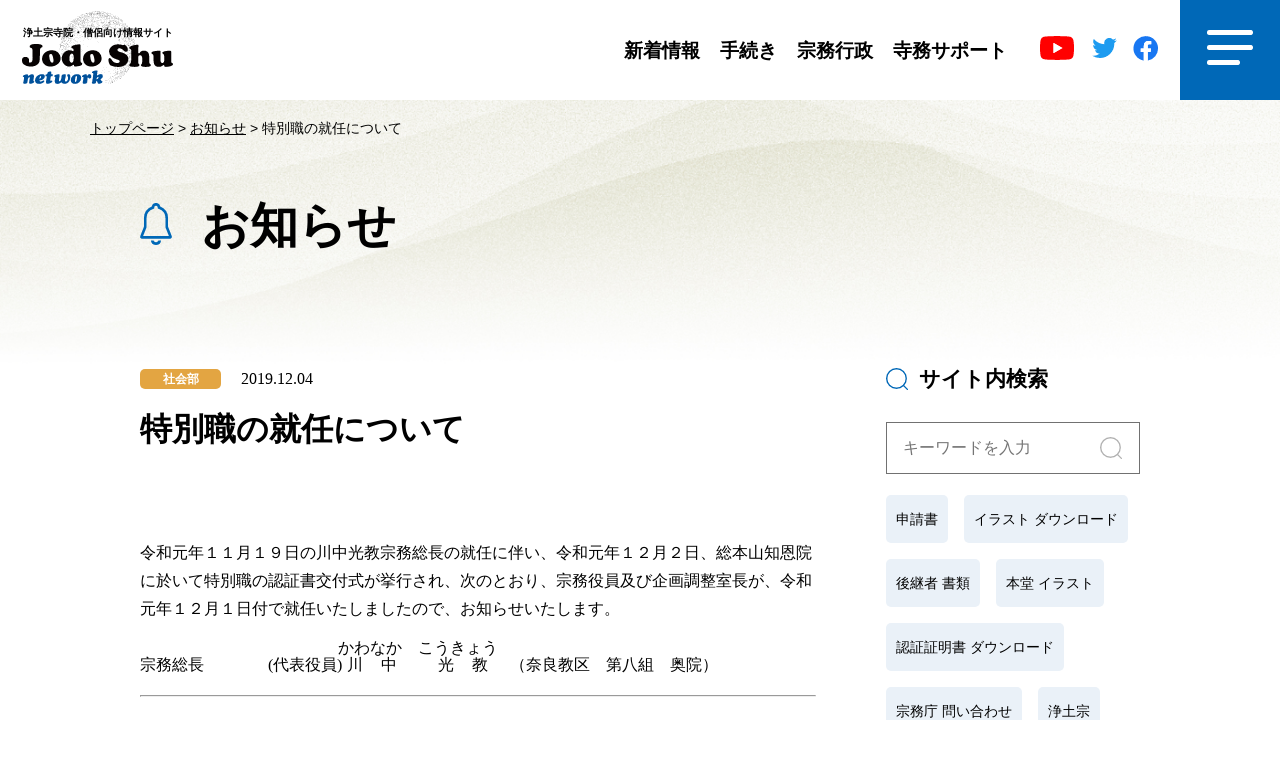

--- FILE ---
content_type: text/html; charset=UTF-8
request_url: https://jodoshu.net/information/5244/
body_size: 43717
content:
<!DOCTYPE html>
<html class="no-js" lang="ja">
	<head>
		<!-- Google tag (gtag.js) -->
		<script async src="https://www.googletagmanager.com/gtag/js?id=G-E10YXL58FT"></script>
		<script>
		  window.dataLayer = window.dataLayer || [];
		  function gtag(){dataLayer.push(arguments);}
		  gtag('js', new Date());

		  gtag('config', 'G-E10YXL58FT');
		</script>
		<meta charset="utf-8">
		<meta http-equiv="x-ua-compatible" content="ie=edge">
		<meta name="viewport" content="width=device-width, initial-scale=1">
				<script src="https://jodoshu.net/wp/wp-content/themes/jodonet/assets/vendor/viewportExtra/viewport-extra.min.js" charset="UTF-8"></script>
		<script>
			const intFrameWidth = window.innerWidth;
			intFrameWidth <= 767 ? new ViewportExtra(375) : new ViewportExtra(1100);
		</script>
		<!-- CSS -->
		<link type="text/css" rel="stylesheet" href="https://jodoshu.net/wp/wp-content/themes/jodonet/assets/css/style.css" />
							<link type="text/css" rel="stylesheet" href="https://jodoshu.net/wp/wp-content/themes/jodonet/assets/css/style_infor.css" />
														
		<!-- Javascript -->
		<script src="https://jodoshu.net/wp/wp-content/themes/jodonet/assets/vendor/modernizr/modernizr.min.js" charset="UTF-8"></script>
		<script src="https://jodoshu.net/wp/wp-content/themes/jodonet/assets/vendor/jquery/jquery.min.js" defer charset="UTF-8"></script>
		<script src="https://jodoshu.net/wp/wp-content/themes/jodonet/assets/js/slick.js" defer charset="UTF-8"></script>
		<script src="https://jodoshu.net/wp/wp-content/themes/jodonet/assets/js/script.js" defer charset="UTF-8"></script>
		<meta name='robots' content='index, follow, max-image-preview:large, max-snippet:-1, max-video-preview:-1' />
<meta property="og:title" content="特別職の就任について"/>
<meta property="og:description" content=""/>
<meta property="og:image" content="http://jodoshu.net/wp/wp-content/uploads/2019/12/7716f35e955bf6338150ea774d0ed310.jpg"/>
<meta property="og:image:width" content="170"/>
<meta property="og:image:height" content="67"/>
<meta property="og:image:type" content="image/jpeg"/>
<meta property="og:type" content="article"/>
<meta property="og:article:published_time" content="2019-12-04 16:14:28"/>
<meta property="og:article:modified_time" content="2019-12-04 16:14:28"/>
<meta name="twitter:card" content="summary">
<meta name="twitter:title" content="特別職の就任について"/>
<meta name="twitter:description" content=""/>
<meta name="twitter:image" content="http://jodoshu.net/wp/wp-content/uploads/2019/12/7716f35e955bf6338150ea774d0ed310.jpg"/>
<meta name="author" content="admin"/>

	<!-- This site is optimized with the Yoast SEO plugin v25.5 - https://yoast.com/wordpress/plugins/seo/ -->
	<title>特別職の就任について | 浄土宗ネットワーク</title>
	<link rel="canonical" href="https://jodoshu.net/information/5244/" />
	<meta property="og:url" content="https://jodoshu.net/information/5244/" />
	<meta property="og:site_name" content="浄土宗ネットワーク" />
	<meta property="og:image" content="http://jodoshu.net/wp/wp-content/uploads/2019/12/7716f35e955bf6338150ea774d0ed310.jpg" />
	<script type="application/ld+json" class="yoast-schema-graph">{"@context":"https://schema.org","@graph":[{"@type":"WebPage","@id":"https://jodoshu.net/information/5244/","url":"https://jodoshu.net/information/5244/","name":"特別職の就任について | 浄土宗ネットワーク","isPartOf":{"@id":"https://jodoshu.net/#website"},"primaryImageOfPage":{"@id":"https://jodoshu.net/information/5244/#primaryimage"},"image":{"@id":"https://jodoshu.net/information/5244/#primaryimage"},"thumbnailUrl":"http://jodoshu.net/wp/wp-content/uploads/2019/12/7716f35e955bf6338150ea774d0ed310.jpg","datePublished":"2019-12-04T07:14:28+00:00","breadcrumb":{"@id":"https://jodoshu.net/information/5244/#breadcrumb"},"inLanguage":"ja","potentialAction":[{"@type":"ReadAction","target":["https://jodoshu.net/information/5244/"]}]},{"@type":"ImageObject","inLanguage":"ja","@id":"https://jodoshu.net/information/5244/#primaryimage","url":"https://jodoshu.net/wp/wp-content/uploads/2019/12/7716f35e955bf6338150ea774d0ed310.jpg","contentUrl":"https://jodoshu.net/wp/wp-content/uploads/2019/12/7716f35e955bf6338150ea774d0ed310.jpg","width":170,"height":67},{"@type":"BreadcrumbList","@id":"https://jodoshu.net/information/5244/#breadcrumb","itemListElement":[{"@type":"ListItem","position":1,"name":"トップページ","item":"https://jodoshu.net/"},{"@type":"ListItem","position":2,"name":"お知らせ","item":"https://jodoshu.net/information/"},{"@type":"ListItem","position":3,"name":"特別職の就任について"}]},{"@type":"WebSite","@id":"https://jodoshu.net/#website","url":"https://jodoshu.net/","name":"浄土宗ネットワーク","description":"浄土宗ネットワークのWEBサイト。寺院関係の情報、支援関係の情報を配信しています。","potentialAction":[{"@type":"SearchAction","target":{"@type":"EntryPoint","urlTemplate":"https://jodoshu.net/?s={search_term_string}"},"query-input":{"@type":"PropertyValueSpecification","valueRequired":true,"valueName":"search_term_string"}}],"inLanguage":"ja"}]}</script>
	<!-- / Yoast SEO plugin. -->


<link rel="alternate" title="oEmbed (JSON)" type="application/json+oembed" href="https://jodoshu.net/wp-json/oembed/1.0/embed?url=https%3A%2F%2Fjodoshu.net%2Finformation%2F5244%2F" />
<link rel="alternate" title="oEmbed (XML)" type="text/xml+oembed" href="https://jodoshu.net/wp-json/oembed/1.0/embed?url=https%3A%2F%2Fjodoshu.net%2Finformation%2F5244%2F&#038;format=xml" />
<style id='wp-img-auto-sizes-contain-inline-css' type='text/css'>
img:is([sizes=auto i],[sizes^="auto," i]){contain-intrinsic-size:3000px 1500px}
/*# sourceURL=wp-img-auto-sizes-contain-inline-css */
</style>
<style id='wp-emoji-styles-inline-css' type='text/css'>

	img.wp-smiley, img.emoji {
		display: inline !important;
		border: none !important;
		box-shadow: none !important;
		height: 1em !important;
		width: 1em !important;
		margin: 0 0.07em !important;
		vertical-align: -0.1em !important;
		background: none !important;
		padding: 0 !important;
	}
/*# sourceURL=wp-emoji-styles-inline-css */
</style>
<link rel='stylesheet' id='wp-block-library-css' href='https://jodoshu.net/wp/wp-includes/css/dist/block-library/style.min.css?ver=6.9' type='text/css' media='all' />
<style id='global-styles-inline-css' type='text/css'>
:root{--wp--preset--aspect-ratio--square: 1;--wp--preset--aspect-ratio--4-3: 4/3;--wp--preset--aspect-ratio--3-4: 3/4;--wp--preset--aspect-ratio--3-2: 3/2;--wp--preset--aspect-ratio--2-3: 2/3;--wp--preset--aspect-ratio--16-9: 16/9;--wp--preset--aspect-ratio--9-16: 9/16;--wp--preset--color--black: #000000;--wp--preset--color--cyan-bluish-gray: #abb8c3;--wp--preset--color--white: #ffffff;--wp--preset--color--pale-pink: #f78da7;--wp--preset--color--vivid-red: #cf2e2e;--wp--preset--color--luminous-vivid-orange: #ff6900;--wp--preset--color--luminous-vivid-amber: #fcb900;--wp--preset--color--light-green-cyan: #7bdcb5;--wp--preset--color--vivid-green-cyan: #00d084;--wp--preset--color--pale-cyan-blue: #8ed1fc;--wp--preset--color--vivid-cyan-blue: #0693e3;--wp--preset--color--vivid-purple: #9b51e0;--wp--preset--gradient--vivid-cyan-blue-to-vivid-purple: linear-gradient(135deg,rgb(6,147,227) 0%,rgb(155,81,224) 100%);--wp--preset--gradient--light-green-cyan-to-vivid-green-cyan: linear-gradient(135deg,rgb(122,220,180) 0%,rgb(0,208,130) 100%);--wp--preset--gradient--luminous-vivid-amber-to-luminous-vivid-orange: linear-gradient(135deg,rgb(252,185,0) 0%,rgb(255,105,0) 100%);--wp--preset--gradient--luminous-vivid-orange-to-vivid-red: linear-gradient(135deg,rgb(255,105,0) 0%,rgb(207,46,46) 100%);--wp--preset--gradient--very-light-gray-to-cyan-bluish-gray: linear-gradient(135deg,rgb(238,238,238) 0%,rgb(169,184,195) 100%);--wp--preset--gradient--cool-to-warm-spectrum: linear-gradient(135deg,rgb(74,234,220) 0%,rgb(151,120,209) 20%,rgb(207,42,186) 40%,rgb(238,44,130) 60%,rgb(251,105,98) 80%,rgb(254,248,76) 100%);--wp--preset--gradient--blush-light-purple: linear-gradient(135deg,rgb(255,206,236) 0%,rgb(152,150,240) 100%);--wp--preset--gradient--blush-bordeaux: linear-gradient(135deg,rgb(254,205,165) 0%,rgb(254,45,45) 50%,rgb(107,0,62) 100%);--wp--preset--gradient--luminous-dusk: linear-gradient(135deg,rgb(255,203,112) 0%,rgb(199,81,192) 50%,rgb(65,88,208) 100%);--wp--preset--gradient--pale-ocean: linear-gradient(135deg,rgb(255,245,203) 0%,rgb(182,227,212) 50%,rgb(51,167,181) 100%);--wp--preset--gradient--electric-grass: linear-gradient(135deg,rgb(202,248,128) 0%,rgb(113,206,126) 100%);--wp--preset--gradient--midnight: linear-gradient(135deg,rgb(2,3,129) 0%,rgb(40,116,252) 100%);--wp--preset--font-size--small: 13px;--wp--preset--font-size--medium: 20px;--wp--preset--font-size--large: 36px;--wp--preset--font-size--x-large: 42px;--wp--preset--spacing--20: 0.44rem;--wp--preset--spacing--30: 0.67rem;--wp--preset--spacing--40: 1rem;--wp--preset--spacing--50: 1.5rem;--wp--preset--spacing--60: 2.25rem;--wp--preset--spacing--70: 3.38rem;--wp--preset--spacing--80: 5.06rem;--wp--preset--shadow--natural: 6px 6px 9px rgba(0, 0, 0, 0.2);--wp--preset--shadow--deep: 12px 12px 50px rgba(0, 0, 0, 0.4);--wp--preset--shadow--sharp: 6px 6px 0px rgba(0, 0, 0, 0.2);--wp--preset--shadow--outlined: 6px 6px 0px -3px rgb(255, 255, 255), 6px 6px rgb(0, 0, 0);--wp--preset--shadow--crisp: 6px 6px 0px rgb(0, 0, 0);}:where(.is-layout-flex){gap: 0.5em;}:where(.is-layout-grid){gap: 0.5em;}body .is-layout-flex{display: flex;}.is-layout-flex{flex-wrap: wrap;align-items: center;}.is-layout-flex > :is(*, div){margin: 0;}body .is-layout-grid{display: grid;}.is-layout-grid > :is(*, div){margin: 0;}:where(.wp-block-columns.is-layout-flex){gap: 2em;}:where(.wp-block-columns.is-layout-grid){gap: 2em;}:where(.wp-block-post-template.is-layout-flex){gap: 1.25em;}:where(.wp-block-post-template.is-layout-grid){gap: 1.25em;}.has-black-color{color: var(--wp--preset--color--black) !important;}.has-cyan-bluish-gray-color{color: var(--wp--preset--color--cyan-bluish-gray) !important;}.has-white-color{color: var(--wp--preset--color--white) !important;}.has-pale-pink-color{color: var(--wp--preset--color--pale-pink) !important;}.has-vivid-red-color{color: var(--wp--preset--color--vivid-red) !important;}.has-luminous-vivid-orange-color{color: var(--wp--preset--color--luminous-vivid-orange) !important;}.has-luminous-vivid-amber-color{color: var(--wp--preset--color--luminous-vivid-amber) !important;}.has-light-green-cyan-color{color: var(--wp--preset--color--light-green-cyan) !important;}.has-vivid-green-cyan-color{color: var(--wp--preset--color--vivid-green-cyan) !important;}.has-pale-cyan-blue-color{color: var(--wp--preset--color--pale-cyan-blue) !important;}.has-vivid-cyan-blue-color{color: var(--wp--preset--color--vivid-cyan-blue) !important;}.has-vivid-purple-color{color: var(--wp--preset--color--vivid-purple) !important;}.has-black-background-color{background-color: var(--wp--preset--color--black) !important;}.has-cyan-bluish-gray-background-color{background-color: var(--wp--preset--color--cyan-bluish-gray) !important;}.has-white-background-color{background-color: var(--wp--preset--color--white) !important;}.has-pale-pink-background-color{background-color: var(--wp--preset--color--pale-pink) !important;}.has-vivid-red-background-color{background-color: var(--wp--preset--color--vivid-red) !important;}.has-luminous-vivid-orange-background-color{background-color: var(--wp--preset--color--luminous-vivid-orange) !important;}.has-luminous-vivid-amber-background-color{background-color: var(--wp--preset--color--luminous-vivid-amber) !important;}.has-light-green-cyan-background-color{background-color: var(--wp--preset--color--light-green-cyan) !important;}.has-vivid-green-cyan-background-color{background-color: var(--wp--preset--color--vivid-green-cyan) !important;}.has-pale-cyan-blue-background-color{background-color: var(--wp--preset--color--pale-cyan-blue) !important;}.has-vivid-cyan-blue-background-color{background-color: var(--wp--preset--color--vivid-cyan-blue) !important;}.has-vivid-purple-background-color{background-color: var(--wp--preset--color--vivid-purple) !important;}.has-black-border-color{border-color: var(--wp--preset--color--black) !important;}.has-cyan-bluish-gray-border-color{border-color: var(--wp--preset--color--cyan-bluish-gray) !important;}.has-white-border-color{border-color: var(--wp--preset--color--white) !important;}.has-pale-pink-border-color{border-color: var(--wp--preset--color--pale-pink) !important;}.has-vivid-red-border-color{border-color: var(--wp--preset--color--vivid-red) !important;}.has-luminous-vivid-orange-border-color{border-color: var(--wp--preset--color--luminous-vivid-orange) !important;}.has-luminous-vivid-amber-border-color{border-color: var(--wp--preset--color--luminous-vivid-amber) !important;}.has-light-green-cyan-border-color{border-color: var(--wp--preset--color--light-green-cyan) !important;}.has-vivid-green-cyan-border-color{border-color: var(--wp--preset--color--vivid-green-cyan) !important;}.has-pale-cyan-blue-border-color{border-color: var(--wp--preset--color--pale-cyan-blue) !important;}.has-vivid-cyan-blue-border-color{border-color: var(--wp--preset--color--vivid-cyan-blue) !important;}.has-vivid-purple-border-color{border-color: var(--wp--preset--color--vivid-purple) !important;}.has-vivid-cyan-blue-to-vivid-purple-gradient-background{background: var(--wp--preset--gradient--vivid-cyan-blue-to-vivid-purple) !important;}.has-light-green-cyan-to-vivid-green-cyan-gradient-background{background: var(--wp--preset--gradient--light-green-cyan-to-vivid-green-cyan) !important;}.has-luminous-vivid-amber-to-luminous-vivid-orange-gradient-background{background: var(--wp--preset--gradient--luminous-vivid-amber-to-luminous-vivid-orange) !important;}.has-luminous-vivid-orange-to-vivid-red-gradient-background{background: var(--wp--preset--gradient--luminous-vivid-orange-to-vivid-red) !important;}.has-very-light-gray-to-cyan-bluish-gray-gradient-background{background: var(--wp--preset--gradient--very-light-gray-to-cyan-bluish-gray) !important;}.has-cool-to-warm-spectrum-gradient-background{background: var(--wp--preset--gradient--cool-to-warm-spectrum) !important;}.has-blush-light-purple-gradient-background{background: var(--wp--preset--gradient--blush-light-purple) !important;}.has-blush-bordeaux-gradient-background{background: var(--wp--preset--gradient--blush-bordeaux) !important;}.has-luminous-dusk-gradient-background{background: var(--wp--preset--gradient--luminous-dusk) !important;}.has-pale-ocean-gradient-background{background: var(--wp--preset--gradient--pale-ocean) !important;}.has-electric-grass-gradient-background{background: var(--wp--preset--gradient--electric-grass) !important;}.has-midnight-gradient-background{background: var(--wp--preset--gradient--midnight) !important;}.has-small-font-size{font-size: var(--wp--preset--font-size--small) !important;}.has-medium-font-size{font-size: var(--wp--preset--font-size--medium) !important;}.has-large-font-size{font-size: var(--wp--preset--font-size--large) !important;}.has-x-large-font-size{font-size: var(--wp--preset--font-size--x-large) !important;}
/*# sourceURL=global-styles-inline-css */
</style>

<style id='classic-theme-styles-inline-css' type='text/css'>
/*! This file is auto-generated */
.wp-block-button__link{color:#fff;background-color:#32373c;border-radius:9999px;box-shadow:none;text-decoration:none;padding:calc(.667em + 2px) calc(1.333em + 2px);font-size:1.125em}.wp-block-file__button{background:#32373c;color:#fff;text-decoration:none}
/*# sourceURL=/wp-includes/css/classic-themes.min.css */
</style>
<link rel='stylesheet' id='wpdm-fonticon-css' href='https://jodoshu.net/wp/wp-content/plugins/download-manager/assets/wpdm-iconfont/css/wpdm-icons.css?ver=6.9' type='text/css' media='all' />
<link rel='stylesheet' id='wpdm-front-css' href='https://jodoshu.net/wp/wp-content/plugins/download-manager/assets/css/front.min.css?ver=6.9' type='text/css' media='all' />
<script type="text/javascript" src="https://jodoshu.net/wp/wp-includes/js/jquery/jquery.min.js?ver=3.7.1" id="jquery-core-js"></script>
<script type="text/javascript" src="https://jodoshu.net/wp/wp-includes/js/jquery/jquery-migrate.min.js?ver=3.4.1" id="jquery-migrate-js"></script>
<script type="text/javascript" src="https://jodoshu.net/wp/wp-content/plugins/download-manager/assets/js/wpdm.min.js?ver=6.9" id="wpdm-frontend-js-js"></script>
<script type="text/javascript" id="wpdm-frontjs-js-extra">
/* <![CDATA[ */
var wpdm_url = {"home":"https://jodoshu.net/","site":"https://jodoshu.net/wp/","ajax":"https://jodoshu.net/wp/wp-admin/admin-ajax.php"};
var wpdm_js = {"spinner":"\u003Ci class=\"wpdm-icon wpdm-sun wpdm-spin\"\u003E\u003C/i\u003E","client_id":"2f07984f194f7bb9e12e671e9757a766"};
var wpdm_strings = {"pass_var":"\u30d1\u30b9\u30ef\u30fc\u30c9\u78ba\u8a8d\u5b8c\u4e86 !","pass_var_q":"\u30c0\u30a6\u30f3\u30ed\u30fc\u30c9\u3092\u958b\u59cb\u3059\u308b\u306b\u306f\u3001\u6b21\u306e\u30dc\u30bf\u30f3\u3092\u30af\u30ea\u30c3\u30af\u3057\u3066\u304f\u3060\u3055\u3044\u3002","start_dl":"\u30c0\u30a6\u30f3\u30ed\u30fc\u30c9\u958b\u59cb"};
//# sourceURL=wpdm-frontjs-js-extra
/* ]]> */
</script>
<script type="text/javascript" src="https://jodoshu.net/wp/wp-content/plugins/download-manager/assets/js/front.min.js?ver=3.3.19" id="wpdm-frontjs-js"></script>
<link rel="https://api.w.org/" href="https://jodoshu.net/wp-json/" /><link rel="alternate" title="JSON" type="application/json" href="https://jodoshu.net/wp-json/wp/v2/information/5244" /><link rel="EditURI" type="application/rsd+xml" title="RSD" href="https://jodoshu.net/wp/xmlrpc.php?rsd" />
<link rel='shortlink' href='https://jodoshu.net/?p=5244' />
<style type="text/css">.broken_link, a.broken_link {
	text-decoration: line-through;
}</style><meta name="generator" content="WordPress Download Manager 3.3.19" />
                <style>
        /* WPDM Link Template Styles */        </style>
                <style>

            :root {
                --color-primary: #4a8eff;
                --color-primary-rgb: 74, 142, 255;
                --color-primary-hover: #5998ff;
                --color-primary-active: #3281ff;
                --color-secondary: #6c757d;
                --color-secondary-rgb: 108, 117, 125;
                --color-secondary-hover: #6c757d;
                --color-secondary-active: #6c757d;
                --color-success: #018e11;
                --color-success-rgb: 1, 142, 17;
                --color-success-hover: #0aad01;
                --color-success-active: #0c8c01;
                --color-info: #2CA8FF;
                --color-info-rgb: 44, 168, 255;
                --color-info-hover: #2CA8FF;
                --color-info-active: #2CA8FF;
                --color-warning: #FFB236;
                --color-warning-rgb: 255, 178, 54;
                --color-warning-hover: #FFB236;
                --color-warning-active: #FFB236;
                --color-danger: #ff5062;
                --color-danger-rgb: 255, 80, 98;
                --color-danger-hover: #ff5062;
                --color-danger-active: #ff5062;
                --color-green: #30b570;
                --color-blue: #0073ff;
                --color-purple: #8557D3;
                --color-red: #ff5062;
                --color-muted: rgba(69, 89, 122, 0.6);
                --wpdm-font: "Sen", -apple-system, BlinkMacSystemFont, "Segoe UI", Roboto, Helvetica, Arial, sans-serif, "Apple Color Emoji", "Segoe UI Emoji", "Segoe UI Symbol";
            }

            .wpdm-download-link.btn.btn-primary {
                border-radius: 4px;
            }


        </style>
        	<link rel='stylesheet' id='feas-css' href='https://jodoshu.net/wp/wp-content/plugins/fe-advanced-search/feas.css?ver=6.9' type='text/css' media='all' />
</head>
	<body>
		<header class="c-header">
			<!-- c-header_white -->
			<div class="c-header_white">
				<div class="c-header_logo">
					<h1><a href="https://jodoshu.net/"><img src="https://jodoshu.net/wp/wp-content/themes/jodonet/assets/img/logo.svg"></a></h1>
					<p>浄土宗寺院・僧侶向け情報サイト</p>
				</div>
				<div class="c-header_menu">
					<ul class="menu_nav">
						<li class="menu_notice">
							<a href="https://jodoshu.net/release/">
								<img src="https://jodoshu.net/wp/wp-content/themes/jodonet/assets/img/ico_notice.svg">新着情報
							</a>
						</li>
						<li class="menu_procedure">
							<a href="https://jodoshu.net/procedure/">
								<img src="https://jodoshu.net/wp/wp-content/themes/jodonet/assets/img/ico_procedure.svg">手続き
							</a>
						</li>
						<li class="menu_munemasa">
							<a href="https://jodoshu.net/shusei/">
								<img src="https://jodoshu.net/wp/wp-content/themes/jodonet/assets/img/ico_munemasa.svg">宗務行政
							</a>
						</li>
						<li class="menu_support" style="margin-right: 0;">
							<a href="https://jodoshu.net/jimu/">
								<img src="https://jodoshu.net/wp/wp-content/themes/jodonet/assets/img/ico_support.svg">寺務サポート
							</a>
						</li>
						<!-- <li class="menu_faq">
							<a href="https://jodoshu.net/faq/">
								<img src="https://jodoshu.net/wp/wp-content/themes/jodonet/assets/img/ico_faq.svg">よくある質問
							</a>
						</li> -->
					</ul>
					<div class="menu_icon">
						<a href="https://www.youtube.com/channel/UC4QtGntqdfUcRONYfCnQTfA" target="_blank" class="ico_youtube"><img src="https://jodoshu.net/wp/wp-content/themes/jodonet/assets/img/youtube.svg"></a>
						<a href="https://twitter.com/JODOSHU_PR" target="_blank" class="ico_twice"><img src="https://jodoshu.net/wp/wp-content/themes/jodonet/assets/img/twice.svg"></a>
						<a href="https://www.facebook.com/JODOSHU.PR/" target="_blank" class="ico_face"><img src="https://jodoshu.net/wp/wp-content/themes/jodonet/assets/img/face.svg"></a>
					</div>
					<div class="bnt_menu"><img src="https://jodoshu.net/wp/wp-content/themes/jodonet/assets/img/ico_menu.svg"></div>
				</div>
			</div>
			<!-- /c-header_white/ -->
			<!-- c-header_sp -->
			<div class="c-header_sp">
				<div class="c-header_sp_left">
					<div class="logo"><a href="https://jodoshu.net/"><img src="https://jodoshu.net/wp/wp-content/themes/jodonet/assets/img/logo_sp.svg"></a></div>
					<p>全国の浄土宗寺院を繋ぐ、<br>浄土宗ネットワーク</p>
				</div>
				<div class="bnt_menu_sp"><img src="https://jodoshu.net/wp/wp-content/themes/jodonet/assets/img/ico_menu.svg"></div>
				<div class="nav_menu_sp">
					<div class="bnt-close_sp"><img src="https://jodoshu.net/wp/wp-content/themes/jodonet/assets/img/ico_menu_close.svg"></div>
					<ul class="menu_nav">
						<li>
							<a href="https://jodoshu.net/release/">新着情報</a>
						</li>
						<li>
							<a href="https://jodoshu.net/procedure/">手続き</a>
						</li>
						<li>
							<a href="https://jodoshu.net/shusei/">宗務行政</a>
						</li>
						<li>
							<a href="https://jodoshu.net/jimu/">寺務サポート</a>
						</li>
						<!-- <li>
							<a href="https://jodoshu.net/faq/">よくある質問</a>
						</li> -->
						<li>
							<a href="https://jodo.or.jp/contact/" target="_blank">お問い合わせ</a>
						</li>
					</ul>
					<div class="menu_icon">
						<a href="https://www.youtube.com/channel/UC4QtGntqdfUcRONYfCnQTfA" target="_blank" class="ico_youtube"><img src="https://jodoshu.net/wp/wp-content/themes/jodonet/assets/img/youtube.svg"></a>
						<a href="https://twitter.com/JODOSHU_PR" target="_blank" class="ico_twice"><img src="https://jodoshu.net/wp/wp-content/themes/jodonet/assets/img/twice_w.svg"></a>
						<a href="https://www.facebook.com/JODOSHU.PR/" target="_blank" class="ico_face"><img src="https://jodoshu.net/wp/wp-content/themes/jodonet/assets/img/face.svg"></a>
					</div>
				</div>
			</div>
			<!-- /c-header_sp/ -->
			<!-- header_megamenu -->
			<div class="c-header_megamenu">
				<div class="logo_w">
					<a href="https://jodoshu.net/"><img src="https://jodoshu.net/wp/wp-content/themes/jodonet/assets/img/logo_w.svg"></a>
				</div>
				<div class="bnt-close"><img src="https://jodoshu.net/wp/wp-content/themes/jodonet/assets/img/ico_menu_close.svg"></div>
				<div class="megamenu_inner">
					<dl class="form_seach">
						<dt><img src="https://jodoshu.net/wp/wp-content/themes/jodonet/assets/img/ico_seach_w.svg">サイト内検索</dt>
						<dd><form id='feas-searchform-0' action='https://jodoshu.net/' method='get'  >
検索テスト
<input type='text' name='s_keyword_0' id='feas_0_0' class='feas_archive_freeword' value=''  placeholder="キーワードを入力"  /><script>jQuery("#feas_0_0").focus( function() { jQuery(this).attr("placeholder",""); }).blur( function() {
    jQuery(this).attr("placeholder", "キーワードを入力"); });</script>
<input type='submit' name='searchbutton' id='feas-submit-button-0' class='feas-submit-button' value='検　索' />

<input type='hidden' name='csp' value='search_add' />
<input type='hidden' name='feadvns_max_line_0' value='1' />
<input type='hidden' name='fe_form_no' value='0' />
</form>
</dd>
					</dl>
					<div class="megamenu_menu">
						<div class="megamenu_information">
							<p class="title"><a href="https://jodoshu.net/release/">新着情報</a></p>
							<ul>
								<li><a href="https://jodoshu.net/information/">お知らせ</a></li>
								<li><a href="https://jodoshu.net/event/">行事案内</a></li>
								<li><a href="https://jodoshu.net/cliping/">WEBクリッピング</a><li>
								<li><a href="https://jodoshu.net/emg-information/">重要なお知らせ</a><li>
							</ul>
						</div>
						<div class="megamenu_procedure">
							<p class="title"><a href="https://jodoshu.net/procedure/">手続き</a></p>
							<ul>
								<li><a href="https://jodoshu.net/procedure/download/">各種申請書DL</a></li>
								<li><a href="https://jodoshu.net/procedure/successor/">寺院後継者相談制度</a><li>
								<li><a href="https://jodoshu.net/procedure/manual/">寺院教師マニュアル</a></li>
								<li><a href="https://jodoshu.net/procedure/kouseki/">功績調査</a><li>
							</ul>
						</div>
						<div class="megamenu_shusei">
							<p class="title"><a href="https://jodoshu.net/shusei/">宗務行政</a></p>
							<div class="inner">
								<ul>
									<li><a href="https://jodoshu.net/shusei/greeting/">宗務総長</a><li>
									<li><a href="https://jodoshu.net/shusei/about/">浄土宗の概要</a></li>
									<li><a href="https://jodoshu.net/shusei/member-list/">役員・委員会等各種名簿</a></li>
									<li><a href="https://jodoshu.net/shusei/diet-members/">宗議会</a><li>
									<li><a href="https://jodoshu.net/shusei/successive-emperors/">歴代門主・宗務総長</a><li>
								</ul>
								<ul>
									<li><a href="https://jodoshu.net/shusei/declaration/">浄土宗21世紀劈頭宣言</a></li>
									<li><a href="https://jodoshu.net/shusei/religious-legislation/">宗門法制</a></li>
									<li><a href="https://jodoshu.net/shuho/">浄土宗報・和合 等</a><li>
									<!--<li><a href="https://jodoshu.net/shusei/register/" target="_blank">教区長・教化団長名簿</a></li>-->
									<li><a href="https://jodoshu.net/shusei/statistics/">寺院統計</a></li>
									<li><a href="https://jodoshu.net/shusei/organization/">庁舎所在地</a><li>
									<li><a href="https://jodoshu.net/shusei/staff/">職員採用</a><li>
									<li><a href="https://jodoshu.net/notice/">告示・達示</a><li>

								</ul>
							</div>
						</div>
						<div class="megamenu_jimu">
							<p class="title"><a href="https://jodoshu.net/jimu/">寺務サポート</a></p>
							<ul>
								<li><a href="https://jodoshu.net/kyoyu/">教諭</a><li>
								<li><a href="https://jodoshu.net/lashinban/">布教羅針盤</a><li>
								<li><a href="https://jodoshu.net/jimu/material/logo/">宗紋等ロゴ素材</a><li>
								<li><a href="https://jodoshu.net/jimu/material/illust/">フリーイラスト集</a></li>
								<li><a href="https://jodoshu.net/saigai-information/">災害担当者からのお知らせ</a><li>
								<li><a href="https://jodo.kenshu-kaikan.jp/fukyoshi" target="_blank">特任布教師紹介<img src="https://jodoshu.net/wp/wp-content/themes/jodonet/assets/img/ico_link.svg"></a></li>
							</ul>
						</div>
					</div>
					<div class="megamenu_menu_end">
						<!-- <a href="https://jodoshu.net/faq/" class="link_faq">よくある質問</a> -->
						<a href="https://jodo.or.jp/contact/" target="_blank" class="link_contact">お問い合わせ</a>
						<a href="https://jodoshu.net/sitemap/" class="tag_link tag_link1">サイトマップ</a>
						<a href="https://jodoshu.net/aboutsite/" class="tag_link">このホームページについて</a>
						<div class="menu_icon">
							<a href="https://www.youtube.com/channel/UC4QtGntqdfUcRONYfCnQTfA" target="_blank" class="ico_youtube"><img src="https://jodoshu.net/wp/wp-content/themes/jodonet/assets/img/youtube.svg"></a>
							<a href="https://twitter.com/JODOSHU_PR" target="_blank" class="ico_twice"><img src="https://jodoshu.net/wp/wp-content/themes/jodonet/assets/img/twice_w.svg"></a>
							<a href="https://www.facebook.com/JODOSHU.PR/" target="_blank" class="ico_face"><img src="https://jodoshu.net/wp/wp-content/themes/jodonet/assets/img/face.svg"></a>
						</div>
					</div>
				</div>
			</div>
			<!-- /header_megamenu/ -->
		</header>	<main class="page-commoninfor c-pagecommon page-information">
		<div class="c-breadcrumb">
			<div id="breadcrumbs" class="breadcrumbs"><span><span><a href="https://jodoshu.net/">トップページ</a></span> &gt; <span><a href="https://jodoshu.net/information/">お知らせ</a></span> &gt; <span class="breadcrumb_last" aria-current="page">特別職の就任について</span></span></div>		</div>
		<div class="c-title_main c-title_main_information">
			<h2><img src="https://jodoshu.net/wp/wp-content/themes/jodonet/assets/img/ico_notice.svg">お知らせ</h2>
		</div>
		<div class="content_flex">
			<div class="c-content c-content_signle">
				<div class="title">
					<div class="date_cat">
												<span class="c_category ca_social" style="background-color: ">社会部</span>
												<span class="date">2019.12.04</span>
					</div>
					<h2>特別職の就任について</h2>
				</div>
								<div class="content_detail">
					<p>令和元年１１月１９日の川中光教宗務総長の就任に伴い、令和元年１２月２日、総本山知恩院に於いて特別職の認証書交付式が挙行され、次のとおり、宗務役員及び企画調整室長が、令和元年１２月１日付で就任いたしましたので、お知らせいたします。</p>
<p><font size="7"></font></p>
<p>宗務総長　　　　(代表役員)	<ruby>川中 光教<rt>かわなか　こうきょう</rt></ruby>　 （奈良教区　第八組　奥院）</font></p>
<hr>
<p>&nbsp;</p>
<p><font size="7"></font></p>
<p>宗務役員　　　　(責任役員)	<ruby>名越　邦博<rt>なごし　ほうはく</rt></ruby>　 （出雲教区　隠岐組　欣浄院）</font></p>
<p><font size="7"></font></p>
<p>宗務役員　　　　(責任役員)	<ruby>光岡　素生<rt>みつおか　そしょう</rt></ruby>　 （佐賀教区　西部組　常光寺）</font></p>
<p><font size="7"></font></p>
<p>宗務役員　　　　(責任役員)	<ruby>宮林　雄彦<rt>みやばやし　ゆうげん</rt></ruby>　（神奈川教区　京浜組　大光院）</font></p>
<p><font size="7"></font></p>
<p>企画調整室長 　　　　　           　  <ruby>杉森　隆志<rt>すぎもり　りゅうし</rt></ruby>　   （大阪教区　第二河南組　玄清寺）</font></p>
<p><img decoding="async" src="https://jodoshu.net/wp/wp-content/uploads/2019/12/7716f35e955bf6338150ea774d0ed310.jpg" alt="" width="170" height="67" class="alignnone size-full wp-image-5303" /></p>
				</div>
												<div class="c_bntlist">
					<div class="prev">
						<a href="https://jodoshu.net/information/5403/" rel="prev"><img src="https://jodoshu.net/wp/wp-content/themes/jodonet/assets/img/prev.svg"> 前の記事</a>					</div>
					<a href="https://jodoshu.net/information/" class="page"><img src="https://jodoshu.net/wp/wp-content/themes/jodonet/assets/img/ico_page.svg">一覧に戻る</a>
					<div class="next">
						<a href="https://jodoshu.net/information/5270/" rel="next">次の記事<img src="https://jodoshu.net/wp/wp-content/themes/jodonet/assets/img/next.svg"></a></a>					</div>
				</div>
			</div>
			<div class="c-side_bar">
	<div class="site_search">
		<h3><img src="https://jodoshu.net/wp/wp-content/themes/jodonet/assets/img/ico_seach_bl.svg">サイト内検索</h3>
		<form id='feas-searchform-0' action='https://jodoshu.net/' method='get'  >
検索テスト
<input type='text' name='s_keyword_0' id='feas_0_0' class='feas_archive_freeword' value=''  placeholder="キーワードを入力"  /><script>jQuery("#feas_0_0").focus( function() { jQuery(this).attr("placeholder",""); }).blur( function() {
    jQuery(this).attr("placeholder", "キーワードを入力"); });</script>
<input type='submit' name='searchbutton' id='feas-submit-button-0' class='feas-submit-button' value='検　索' />

<input type='hidden' name='csp' value='search_add' />
<input type='hidden' name='feadvns_max_line_0' value='1' />
<input type='hidden' name='fe_form_no' value='0' />
</form>
		
					<div class="list_key">
							<span>申請書</span>
							<span>イラスト ダウンロード</span>
							<span>後継者 書類</span>
							<span>本堂 イラスト</span>
							<span>認証証明書 ダウンロード</span>
							<span>宗務庁 問い合わせ</span>
							<span>浄土宗</span>
						</div>
				<!-- <div class="list_key">
			<span>申請書</span>
			<span>イラスト　ダウンロード</span>
			<span>後継者　書類</span>
			<span>本堂　イラスト</span>
			<span>認証証明書　ダウンロード</span>
			<span>宗務庁　年末年始　お知らせ</span>
		</div> -->
		<script>
			const key = document.querySelectorAll(".list_key span"),
			      form = document.getElementById("feas-searchform-0"),
			      inputText = document.getElementById("feas_0_0");
			for (var i = 0; i < key.length; i++) {
				key[i].addEventListener('click', function(e) {
					inputText.value = e.target.textContent;
					form.submit();
				});
			}
		</script>
	</div>
			
			<div class="menu_sidebar">
		<ul>
			<li><a href="https://jodoshu.net/information/" class="active">お知らせ</a></li>
			<li><a href="https://jodoshu.net/event/" >行事案内</a></li>
			<li><a href="https://jodoshu.net/emg-information/" >重要なお知らせ</a></li>
			<li><a href="https://jodoshu.net/cliping/" >Webクリッピング</a></li>
		</ul>
	</div>
	</div>		</div>
	</main>
<footer class="c-footer">
			<!-- pageup -->
			<div class="pageup"></div>
			<!-- /pageup/ -->
			<div class="menu_footer_sp">
				<div class="menu_icon">
					<a href="." target="_blank" class="ico_youtube"><img src="https://jodoshu.net/wp/wp-content/themes/jodonet/assets/img/youtube.svg"></a>
					<a href="." target="_blank" class="ico_twice"><img src="https://jodoshu.net/wp/wp-content/themes/jodonet/assets/img/twice.svg"></a>
					<a href="." target="_blank" class="ico_face"><img src="https://jodoshu.net/wp/wp-content/themes/jodonet/assets/img/face.svg"></a>
				</div>
				<a href="https://jodoshu.net/sitemap/" class="tag_link tag_link1">サイトマップ</a>
				<a href="https://jodoshu.net/aboutsite/" class="tag_link">このホームページについて</a>
			</div>
			<!-- menu_footer -->
			<ul class="menu_footer">
				<li class="menu_notice">
					<a href="https://jodoshu.net/release/">
						<img src="https://jodoshu.net/wp/wp-content/themes/jodonet/assets/img/ico_notice.svg">新着情報
					</a>
				</li>
				<li class="menu_procedure">
					<a href="https://jodoshu.net/procedure/">
						<img src="https://jodoshu.net/wp/wp-content/themes/jodonet/assets/img/ico_procedure.svg">手続き
					</a>
				</li>
				<li class="menu_munemasa">
					<a href="https://jodoshu.net/shusei/">
						<img src="https://jodoshu.net/wp/wp-content/themes/jodonet/assets/img/ico_munemasa.svg">宗務行政
					</a>
				</li>
				<li class="menu_support">
					<a href="https://jodoshu.net/jimu/">
						<img src="https://jodoshu.net/wp/wp-content/themes/jodonet/assets/img/ico_support.svg">寺務サポート
					</a>
				</li>
				<!-- <li class="menu_faq">
					<a href="https://jodoshu.net/faq/">
						<img src="https://jodoshu.net/wp/wp-content/themes/jodonet/assets/img/ico_faq.svg">よくある質問
					</a>
				</li> -->
				<li class="menu_contact">
					<a href="https://jodo.or.jp/contact/" target="_blank">
						<img src="https://jodoshu.net/wp/wp-content/themes/jodonet/assets/img/ico_contact.svg">お問い合わせ
					</a>
				</li>
			</ul>
			<!-- /menu_footer/ -->
			<!-- footer_end -->
			<div class="footer_end">
				<div class="footer_link">
					<div class="f_logo"><a href="https://jodoshu.net/"><img src="https://jodoshu.net/wp/wp-content/themes/jodonet/assets/img/logo_footer.svg"></a></div>
					<div class="menu_icon">
						<a href="https://www.youtube.com/channel/UC4QtGntqdfUcRONYfCnQTfA" target="_blank" class="ico_youtube"><img src="https://jodoshu.net/wp/wp-content/themes/jodonet/assets/img/youtube.svg"></a>
						<a href="https://twitter.com/JODOSHU_PR" target="_blank" class="ico_twice"><img src="https://jodoshu.net/wp/wp-content/themes/jodonet/assets/img/twice.svg"></a>
						<a href="https://www.facebook.com/JODOSHU.PR/" target="_blank" class="ico_face"><img src="https://jodoshu.net/wp/wp-content/themes/jodonet/assets/img/face.svg"></a>
					</div>
				</div>
				<div class="footer_address">
					<h2>浄土宗</h2>
					<div class="inner">
						<div>
							<p class="txt">浄土宗宗務庁（京都）</p>
							<p>〒605-0062 <br class="hide-pc">京都市東山区林下町400－8<br>代表TEL：075-525-2200　<br class="hide-pc">代表FAX：075-531-5105</p>
						</div>
						<div>
							<p class="txt">浄土宗宗務庁（東京）</p>
							<p>〒105-0011　<br class="hide-pc">東京都港区芝公園4－7－4 明照会館内<br>社会部TEL：03-3436-3351   <br class="hide-pc">社会部FAX：03-3434-0744</p>
						</div>
					</div>
					<div class="footer_tag">
						<a href="https://jodoshu.net/sitemap/" class="tag_link tag_link1">サイトマップ</a>
						<a href="https://jodoshu.net/aboutsite/" class="tag_link">このホームページについて</a>
					</div>
				</div>
			</div>
			<!-- /footer_end/ -->
			<div class="coppyright">©2023 浄土宗ネットワーク</div>
		</footer>
		 <script type="speculationrules">
{"prefetch":[{"source":"document","where":{"and":[{"href_matches":"/*"},{"not":{"href_matches":["/wp/wp-*.php","/wp/wp-admin/*","/wp/wp-content/uploads/*","/wp/wp-content/*","/wp/wp-content/plugins/*","/wp/wp-content/themes/jodonet/*","/*\\?(.+)"]}},{"not":{"selector_matches":"a[rel~=\"nofollow\"]"}},{"not":{"selector_matches":".no-prefetch, .no-prefetch a"}}]},"eagerness":"conservative"}]}
</script>
            <script>
                jQuery(function($){

                    
                });
            </script>
            <div id="fb-root"></div>
            <script type="text/javascript" src="https://jodoshu.net/wp/wp-includes/js/dist/hooks.min.js?ver=dd5603f07f9220ed27f1" id="wp-hooks-js"></script>
<script type="text/javascript" src="https://jodoshu.net/wp/wp-includes/js/dist/i18n.min.js?ver=c26c3dc7bed366793375" id="wp-i18n-js"></script>
<script type="text/javascript" id="wp-i18n-js-after">
/* <![CDATA[ */
wp.i18n.setLocaleData( { 'text direction\u0004ltr': [ 'ltr' ] } );
//# sourceURL=wp-i18n-js-after
/* ]]> */
</script>
<script type="text/javascript" src="https://jodoshu.net/wp/wp-includes/js/jquery/jquery.form.min.js?ver=4.3.0" id="jquery-form-js"></script>
<script type="text/javascript" src="https://jodoshu.net/wp/wp-content/plugins/fe-advanced-search/feas.js?ver=1.0" id="feas-js"></script>
<script type="text/javascript" src="https://jodoshu.net/wp/wp-content/plugins/fe-advanced-search/ajax_filtering.js?ver=1.1" id="ajax_filtering-js"></script>
<script id="wp-emoji-settings" type="application/json">
{"baseUrl":"https://s.w.org/images/core/emoji/17.0.2/72x72/","ext":".png","svgUrl":"https://s.w.org/images/core/emoji/17.0.2/svg/","svgExt":".svg","source":{"concatemoji":"https://jodoshu.net/wp/wp-includes/js/wp-emoji-release.min.js?ver=6.9"}}
</script>
<script type="module">
/* <![CDATA[ */
/*! This file is auto-generated */
const a=JSON.parse(document.getElementById("wp-emoji-settings").textContent),o=(window._wpemojiSettings=a,"wpEmojiSettingsSupports"),s=["flag","emoji"];function i(e){try{var t={supportTests:e,timestamp:(new Date).valueOf()};sessionStorage.setItem(o,JSON.stringify(t))}catch(e){}}function c(e,t,n){e.clearRect(0,0,e.canvas.width,e.canvas.height),e.fillText(t,0,0);t=new Uint32Array(e.getImageData(0,0,e.canvas.width,e.canvas.height).data);e.clearRect(0,0,e.canvas.width,e.canvas.height),e.fillText(n,0,0);const a=new Uint32Array(e.getImageData(0,0,e.canvas.width,e.canvas.height).data);return t.every((e,t)=>e===a[t])}function p(e,t){e.clearRect(0,0,e.canvas.width,e.canvas.height),e.fillText(t,0,0);var n=e.getImageData(16,16,1,1);for(let e=0;e<n.data.length;e++)if(0!==n.data[e])return!1;return!0}function u(e,t,n,a){switch(t){case"flag":return n(e,"\ud83c\udff3\ufe0f\u200d\u26a7\ufe0f","\ud83c\udff3\ufe0f\u200b\u26a7\ufe0f")?!1:!n(e,"\ud83c\udde8\ud83c\uddf6","\ud83c\udde8\u200b\ud83c\uddf6")&&!n(e,"\ud83c\udff4\udb40\udc67\udb40\udc62\udb40\udc65\udb40\udc6e\udb40\udc67\udb40\udc7f","\ud83c\udff4\u200b\udb40\udc67\u200b\udb40\udc62\u200b\udb40\udc65\u200b\udb40\udc6e\u200b\udb40\udc67\u200b\udb40\udc7f");case"emoji":return!a(e,"\ud83e\u1fac8")}return!1}function f(e,t,n,a){let r;const o=(r="undefined"!=typeof WorkerGlobalScope&&self instanceof WorkerGlobalScope?new OffscreenCanvas(300,150):document.createElement("canvas")).getContext("2d",{willReadFrequently:!0}),s=(o.textBaseline="top",o.font="600 32px Arial",{});return e.forEach(e=>{s[e]=t(o,e,n,a)}),s}function r(e){var t=document.createElement("script");t.src=e,t.defer=!0,document.head.appendChild(t)}a.supports={everything:!0,everythingExceptFlag:!0},new Promise(t=>{let n=function(){try{var e=JSON.parse(sessionStorage.getItem(o));if("object"==typeof e&&"number"==typeof e.timestamp&&(new Date).valueOf()<e.timestamp+604800&&"object"==typeof e.supportTests)return e.supportTests}catch(e){}return null}();if(!n){if("undefined"!=typeof Worker&&"undefined"!=typeof OffscreenCanvas&&"undefined"!=typeof URL&&URL.createObjectURL&&"undefined"!=typeof Blob)try{var e="postMessage("+f.toString()+"("+[JSON.stringify(s),u.toString(),c.toString(),p.toString()].join(",")+"));",a=new Blob([e],{type:"text/javascript"});const r=new Worker(URL.createObjectURL(a),{name:"wpTestEmojiSupports"});return void(r.onmessage=e=>{i(n=e.data),r.terminate(),t(n)})}catch(e){}i(n=f(s,u,c,p))}t(n)}).then(e=>{for(const n in e)a.supports[n]=e[n],a.supports.everything=a.supports.everything&&a.supports[n],"flag"!==n&&(a.supports.everythingExceptFlag=a.supports.everythingExceptFlag&&a.supports[n]);var t;a.supports.everythingExceptFlag=a.supports.everythingExceptFlag&&!a.supports.flag,a.supports.everything||((t=a.source||{}).concatemoji?r(t.concatemoji):t.wpemoji&&t.twemoji&&(r(t.twemoji),r(t.wpemoji)))});
//# sourceURL=https://jodoshu.net/wp/wp-includes/js/wp-emoji-loader.min.js
/* ]]> */
</script>
		 			</body>
</html>

--- FILE ---
content_type: text/css
request_url: https://jodoshu.net/wp/wp-content/themes/jodonet/assets/css/style.css
body_size: 7390
content:
@charset "UTF-8";
/*! normalize.css v8.0.1 | MIT License | github.com/necolas/normalize.css */
/* Document
   ========================================================================== */
/**
 * 1. Correct the line height in all browsers.
 * 2. Prevent adjustments of font size after orientation changes in iOS.
 */
html {
  line-height: 1.15; /* 1 */
  -webkit-text-size-adjust: 100%; /* 2 */
}

/* Sections
   ========================================================================== */
/**
 * Remove the margin in all browsers.
 */
body {
  margin: 0;
}

/**
 * Render the `main` element consistently in IE.
 */
main {
  display: block;
}

/**
 * Correct the font size and margin on `h1` elements within `section` and
 * `article` contexts in Chrome, Firefox, and Safari.
 */
h1 {
  font-size: 2em;
  margin: 0.67em 0;
}

/* Grouping content
   ========================================================================== */
/**
 * 1. Add the correct box sizing in Firefox.
 * 2. Show the overflow in Edge and IE.
 */
hr {
  -webkit-box-sizing: content-box;
          box-sizing: content-box; /* 1 */
  height: 0; /* 1 */
  overflow: visible; /* 2 */
}

/**
 * 1. Correct the inheritance and scaling of font size in all browsers.
 * 2. Correct the odd `em` font sizing in all browsers.
 */
pre {
  font-family: monospace, monospace; /* 1 */
  font-size: 1em; /* 2 */
}

/* Text-level semantics
   ========================================================================== */
/**
 * Remove the gray background on active links in IE 10.
 */
a {
  background-color: transparent;
}

/**
 * 1. Remove the bottom border in Chrome 57-
 * 2. Add the correct text decoration in Chrome, Edge, IE, Opera, and Safari.
 */
abbr[title] {
  border-bottom: none; /* 1 */
  text-decoration: underline; /* 2 */
  -webkit-text-decoration: underline dotted;
          text-decoration: underline dotted; /* 2 */
}

/**
 * Add the correct font weight in Chrome, Edge, and Safari.
 */
b,
strong {
  font-weight: bolder;
}

/**
 * 1. Correct the inheritance and scaling of font size in all browsers.
 * 2. Correct the odd `em` font sizing in all browsers.
 */
code,
kbd,
samp {
  font-family: monospace, monospace; /* 1 */
  font-size: 1em; /* 2 */
}

/**
 * Add the correct font size in all browsers.
 */
small {
  font-size: 80%;
}

/**
 * Prevent `sub` and `sup` elements from affecting the line height in
 * all browsers.
 */
sub,
sup {
  font-size: 75%;
  line-height: 0;
  position: relative;
  vertical-align: baseline;
}

sub {
  bottom: -0.25em;
}

sup {
  top: -0.5em;
}

/* Embedded content
   ========================================================================== */
/**
 * Remove the border on images inside links in IE 10.
 */
img {
  border-style: none;
}

/* Forms
   ========================================================================== */
/**
 * 1. Change the font styles in all browsers.
 * 2. Remove the margin in Firefox and Safari.
 */
button,
input,
optgroup,
select,
textarea {
  font-family: inherit; /* 1 */
  font-size: 100%; /* 1 */
  line-height: 1.15; /* 1 */
  margin: 0; /* 2 */
}

/**
 * Show the overflow in IE.
 * 1. Show the overflow in Edge.
 */
button,
input {
  /* 1 */
  overflow: visible;
}

/**
 * Remove the inheritance of text transform in Edge, Firefox, and IE.
 * 1. Remove the inheritance of text transform in Firefox.
 */
button,
select {
  /* 1 */
  text-transform: none;
}

/**
 * Correct the inability to style clickable types in iOS and Safari.
 */
button,
[type=button],
[type=reset],
[type=submit] {
  -webkit-appearance: button;
}

/**
 * Remove the inner border and padding in Firefox.
 */
button::-moz-focus-inner,
[type=button]::-moz-focus-inner,
[type=reset]::-moz-focus-inner,
[type=submit]::-moz-focus-inner {
  border-style: none;
  padding: 0;
}

/**
 * Restore the focus styles unset by the previous rule.
 */
button:-moz-focusring,
[type=button]:-moz-focusring,
[type=reset]:-moz-focusring,
[type=submit]:-moz-focusring {
  outline: 1px dotted ButtonText;
}

/**
 * Correct the padding in Firefox.
 */
fieldset {
  padding: 0.35em 0.75em 0.625em;
}

/**
 * 1. Correct the text wrapping in Edge and IE.
 * 2. Correct the color inheritance from `fieldset` elements in IE.
 * 3. Remove the padding so developers are not caught out when they zero out
 *    `fieldset` elements in all browsers.
 */
legend {
  -webkit-box-sizing: border-box;
          box-sizing: border-box; /* 1 */
  color: inherit; /* 2 */
  display: table; /* 1 */
  max-width: 100%; /* 1 */
  padding: 0; /* 3 */
  white-space: normal; /* 1 */
}

/**
 * Add the correct vertical alignment in Chrome, Firefox, and Opera.
 */
progress {
  vertical-align: baseline;
}

/**
 * Remove the default vertical scrollbar in IE 10+.
 */
textarea {
  overflow: auto;
}

/**
 * 1. Add the correct box sizing in IE 10.
 * 2. Remove the padding in IE 10.
 */
[type=checkbox],
[type=radio] {
  -webkit-box-sizing: border-box;
          box-sizing: border-box; /* 1 */
  padding: 0; /* 2 */
}

/**
 * Correct the cursor style of increment and decrement buttons in Chrome.
 */
[type=number]::-webkit-inner-spin-button,
[type=number]::-webkit-outer-spin-button {
  height: auto;
}

/**
 * 1. Correct the odd appearance in Chrome and Safari.
 * 2. Correct the outline style in Safari.
 */
[type=search] {
  -webkit-appearance: textfield; /* 1 */
  outline-offset: -2px; /* 2 */
}

/**
 * Remove the inner padding in Chrome and Safari on macOS.
 */
[type=search]::-webkit-search-decoration {
  -webkit-appearance: none;
}

/**
 * 1. Correct the inability to style clickable types in iOS and Safari.
 * 2. Change font properties to `inherit` in Safari.
 */
::-webkit-file-upload-button {
  -webkit-appearance: button; /* 1 */
  font: inherit; /* 2 */
}

/* Interactive
   ========================================================================== */
/*
 * Add the correct display in Edge, IE 10+, and Firefox.
 */
details {
  display: block;
}

/*
 * Add the correct display in all browsers.
 */
summary {
  display: list-item;
}

/* Misc
   ========================================================================== */
/**
 * Add the correct display in IE 10+.
 */
template {
  display: none;
}

/**
 * Add the correct display in IE 10.
 */
[hidden] {
  display: none;
}

html {
  font-size: 62.5%;
}

body * {
  font-size: inherit;
  font-weight: inherit;
  line-height: inherit;
  color: inherit;
  -webkit-box-sizing: border-box;
          box-sizing: border-box;
  outline: none;
  -webkit-tap-highlight-color: rgba(0, 0, 0, 0);
  -webkit-appearance: none;
}

a {
  color: #000000;
  text-decoration: none;
  -webkit-transition: 0.2s cubic-bezier(0.45, 0, 0.55, 1);
  transition: 0.2s cubic-bezier(0.45, 0, 0.55, 1);
}
@media screen and (min-width: 768px) {
  a[href^="tel:"] {
    pointer-events: none;
    cursor: default;
    text-decoration: none;
  }
}

ul, li {
  margin: 0;
  padding: 0;
}

li {
  list-style-type: none;
}

img {
  max-width: 100%;
  height: auto;
  -webkit-backface-visibility: hidden;
}

b,
strong {
  font-weight: 600;
}

table {
  border-collapse: collapse;
  border: none;
  border-spacing: 0;
}

button {
  border: none;
  background: none;
  padding: 0;
  cursor: pointer;
}

.c_category {
  min-width: 81px;
  height: 20px;
  padding: 0 5px;
  border-radius: 5px;
  color: #fff;
  font-size: 1.2rem;
  font-weight: bold;
  font-family: 游ゴシック, YuGothic, "Yu Gothic", "ヒラギノ角ゴ ProN W3", "Hiragino Kaku Gothic ProN", メイリオ, Meiryo, Verdana, sans-serif;
  text-align: center;
  line-height: 20px;
  display: block;
  position: relative;
}
@media screen and (min-width: 768px) {
  .c_category {
    margin-right: 20px;
    top: 4px;
  }
}
@media screen and (max-width: 767px) {
  .c_category {
    margin-right: 10px;
    top: 3px;
  }
}
.c_category.ca_social {
  background: #E3A542;
}
.c_category.ca_illustration {
  background: #0068B7;
}
.c_category.ca_issue {
  background: #DB6666;
}
.c_category.notice {
  background: #989898;
}

.c-bnt_blue {
  width: 254px;
  height: 44px;
  font-size: 1.4rem;
  color: #fff;
  font-family: 游ゴシック, YuGothic, "Yu Gothic", "ヒラギノ角ゴ ProN W3", "Hiragino Kaku Gothic ProN", メイリオ, Meiryo, Verdana, sans-serif;
  background: #0068B7;
  display: block;
  margin: auto;
  font-weight: bold;
  text-align: center;
  line-height: 44px;
  border-radius: 50px;
}
.c-bnt_blue:hover {
  background: #fff;
  -webkit-box-shadow: 0 0 10px rgba(0, 0, 0, 0.16);
          box-shadow: 0 0 10px rgba(0, 0, 0, 0.16);
  color: #0068B7;
}
.c-bnt_blue:active {
  -webkit-box-shadow: 0 0 0;
          box-shadow: 0 0 0;
}

.bnt-kokujitatsuji a {
  display: block;
  margin-bottom: 20px;
  width: 100%;
  height: 60px;
  color: #fff;
  font-weight: 800;
  font-size: 2.1rem;
  border: 1px solid #575757;
  background: #575757;
  -webkit-transition: 0.3s all;
  transition: 0.3s all;
  line-height: 58px;
  text-align: center;
}
@media screen and (max-width: 767px) {
  .bnt-kokujitatsuji a {
    font-size: 1.8rem;
  }
}
.bnt-kokujitatsuji a:hover {
  background: #fff;
  color: #575757;
}

.c-breadcrumb {
  max-width: 1100px;
  margin: auto;
  padding: 14px 0;
  font-size: 1.4rem;
  font-family: 游ゴシック, YuGothic, "Yu Gothic", "ヒラギノ角ゴ ProN W3", "Hiragino Kaku Gothic ProN", メイリオ, Meiryo, Verdana, sans-serif;
}
.c-breadcrumb a {
  text-decoration: underline;
}
@media screen and (max-width: 767px) {
  .c-breadcrumb {
    display: none;
  }
}
.c-breadcrumb .breadcrumbs {
  height: 28px;
  overflow: hidden;
}

.c-pagecommon {
  background: url(../img/bg_main.png) no-repeat top center;
  background-size: 100% auto;
}

.c-title_main {
  max-width: 1100px;
  margin: auto;
}
@media screen and (min-width: 768px) {
  .c-title_main {
    padding: 56px 50px 111px;
  }
}
@media screen and (max-width: 767px) {
  .c-title_main {
    padding: 62px 10px 98px;
  }
}
.c-title_main h2 {
  margin: 0;
  font-weight: 900;
}
@media screen and (min-width: 768px) {
  .c-title_main h2 {
    font-size: 4.8rem;
  }
}
@media screen and (max-width: 767px) {
  .c-title_main h2 {
    font-size: 3.2rem;
    text-align: center;
  }
}
.c-title_main h2 img {
  display: inline-block;
  vertical-align: top;
  position: relative;
}
@media screen and (max-width: 767px) {
  .c-title_main h2 img {
    display: block;
  }
}
@media screen and (min-width: 768px) {
  .c-title_main_information img {
    top: -9px;
    margin-right: 29px;
    width: 32px;
    height: 42px;
  }
}
@media screen and (max-width: 767px) {
  .c-title_main_information img {
    margin: auto auto 18px;
    width: 30px;
    height: 40px;
  }
}
.c-title_main_emg img {
  width: 40px;
  height: 40px;
}
@media screen and (min-width: 768px) {
  .c-title_main_emg img {
    top: -7px;
    margin-right: 30px;
  }
}
@media screen and (max-width: 767px) {
  .c-title_main_emg img {
    margin: auto auto 18px;
  }
}
@media screen and (min-width: 768px) {
  .c-title_main_shusei {
    padding-top: 58px;
    padding-bottom: 91px;
  }
}
.c-title_main_shusei img {
  width: 36px;
  height: 45px;
}
@media screen and (min-width: 768px) {
  .c-title_main_shusei img {
    top: -10px;
    margin-right: 25px;
  }
}
@media screen and (max-width: 767px) {
  .c-title_main_shusei img {
    margin: auto auto 18px;
  }
}
.c-title_main_news img {
  width: 58px;
  height: 34px;
}
@media screen and (min-width: 768px) {
  .c-title_main_news img {
    top: -5px;
    margin-right: 29px;
  }
}
@media screen and (max-width: 767px) {
  .c-title_main_news img {
    margin: auto auto 18px;
  }
}
.c-title_main_cliping img {
  width: 38px;
  height: 49px;
}
@media screen and (min-width: 768px) {
  .c-title_main_cliping img {
    top: -12px;
    margin-right: 29px;
  }
}
@media screen and (max-width: 767px) {
  .c-title_main_cliping img {
    margin: auto auto 18px;
  }
}
@media screen and (min-width: 768px) {
  .c-title_main_procedure {
    padding: 58px 50px 88px;
  }
}
@media screen and (min-width: 768px) {
  .c-title_main_procedure img {
    top: -12px;
    margin-right: 30px;
    width: 39px;
    height: 48px;
  }
}
@media screen and (max-width: 767px) {
  .c-title_main_procedure img {
    margin: auto auto 18px;
    width: 30px;
    height: 40px;
  }
}
@media screen and (min-width: 768px) {
  .c-title_main_notice {
    padding: 58px 50px 100px;
  }
}
@media screen and (min-width: 768px) {
  .c-title_main_jimu {
    padding-top: 58px;
    padding-bottom: 89px;
  }
}
.c-title_main_jimu img {
  width: 46px;
  height: 41px;
}
@media screen and (min-width: 768px) {
  .c-title_main_jimu img {
    top: -9px;
    margin-right: 30px;
  }
}
@media screen and (max-width: 767px) {
  .c-title_main_jimu img {
    margin: auto auto 18px;
  }
}
.c-title_main_kyoyu img {
  width: 51px;
  height: 45px;
}
@media screen and (min-width: 768px) {
  .c-title_main_kyoyu img {
    top: -5px;
    margin-right: 20px;
  }
}
@media screen and (max-width: 767px) {
  .c-title_main_kyoyu img {
    margin: auto auto 18px;
  }
}
.c-title_main_faq img {
  width: 51px;
  height: 45px;
}
@media screen and (min-width: 768px) {
  .c-title_main_faq img {
    top: -10px;
    margin-right: 20px;
  }
}
@media screen and (max-width: 767px) {
  .c-title_main_faq img {
    margin: auto auto 18px;
  }
}
.c-title_main_searchresult img {
  width: 42px;
  height: 42px;
}
@media screen and (min-width: 768px) {
  .c-title_main_searchresult img {
    top: -10px;
    margin-right: 20px;
  }
}
@media screen and (max-width: 767px) {
  .c-title_main_searchresult img {
    margin: auto auto 18px;
  }
}
.c-title_main_release img {
  width: 33px;
  height: 43px;
}
@media screen and (min-width: 768px) {
  .c-title_main_release img {
    top: -10px;
    margin-right: 20px;
  }
}
@media screen and (max-width: 767px) {
  .c-title_main_release img {
    margin: auto auto 18px;
  }
}
@media screen and (min-width: 768px) {
  .c-title_main_page {
    padding: 48px 2px 130px;
  }
}

@media screen and (min-width: 768px) {
  .c-pagination {
    margin-top: 198px;
  }
}
@media screen and (max-width: 767px) {
  .c-pagination {
    margin-top: 53px;
  }
}
.c-pagination .wp-pagenavi {
  display: -webkit-box;
  display: -ms-flexbox;
  display: flex;
  -webkit-box-pack: center;
      -ms-flex-pack: center;
          justify-content: center;
}
.c-pagination a, .c-pagination span {
  font-size: 1.8rem;
  margin: 0 15px;
  color: #989898;
  font-family: 游ゴシック, YuGothic, "Yu Gothic", "ヒラギノ角ゴ ProN W3", "Hiragino Kaku Gothic ProN", メイリオ, Meiryo, Verdana, sans-serif;
}
.c-pagination span {
  color: #000;
}
.c-pagination a:hover {
  color: #000;
}
.c-pagination .previouspostslink, .c-pagination .nextpostslink {
  width: 30px;
  height: 30px;
  background: #0068B7;
  border-radius: 5px;
  border: 1px solid #0068B7;
  text-align: center;
  display: block;
  position: relative;
}
.c-pagination .previouspostslink:before, .c-pagination .nextpostslink:before {
  content: "";
  border: solid #fff;
  border-width: 0 2px 2px 0;
  display: inline-block;
  padding: 3px;
  position: absolute;
  top: 50%;
  left: 50%;
}
.c-pagination .previouspostslink:hover, .c-pagination .nextpostslink:hover {
  background: #fff;
}
.c-pagination .previouspostslink:hover:before, .c-pagination .nextpostslink:hover:before {
  border: solid #0068B7;
  border-width: 0 2px 2px 0;
}
.c-pagination .previouspostslink:before {
  -webkit-transform: translate(-50%, -50%) rotate(135deg);
          transform: translate(-50%, -50%) rotate(135deg);
  margin-left: 2px;
}
.c-pagination .nextpostslink:before {
  -webkit-transform: translate(-50%, -50%) rotate(-45deg);
          transform: translate(-50%, -50%) rotate(-45deg);
  margin-left: -2px;
}

.c_bntlist {
  display: -webkit-box;
  display: -ms-flexbox;
  display: flex;
  -webkit-box-pack: center;
      -ms-flex-pack: center;
          justify-content: center;
  position: relative;
}
@media screen and (min-width: 768px) {
  .c_bntlist {
    margin-top: 126px;
  }
}
@media screen and (max-width: 767px) {
  .c_bntlist {
    margin-top: 70px;
  }
}
.c_bntlist a {
  font-size: 1.6rem;
  font-weight: 900;
  text-decoration: none !important;
}
.c_bntlist a:hover {
  color: #0068B7;
}
.c_bntlist .prev {
  position: absolute;
  left: 0;
  top: 0;
}
.c_bntlist .prev img {
  width: 16px;
  height: 16px;
  position: relative;
  display: inline-block;
  vertical-align: top;
  margin-right: 10px;
  top: 5px;
}
.c_bntlist .next {
  position: absolute;
  right: 0;
  top: 0;
}
.c_bntlist .next img {
  width: 16px;
  height: 16px;
  position: relative;
  display: inline-block;
  vertical-align: top;
  margin-left: 10px;
  top: 5px;
}
.c_bntlist .page img {
  width: 16px;
  height: 16px;
  position: relative;
  display: inline-block;
  vertical-align: top;
  margin-right: 10px;
  top: 5px;
}

.inquiries_box {
  border: 1px solid #0068B7;
  border-radius: 5px 5px 0 0;
  overflow: hidden;
}
@media screen and (min-width: 768px) {
  .inquiries_box {
    margin: 97px auto 0;
    max-width: 676px;
    width: 100%;
  }
}
@media screen and (max-width: 767px) {
  .inquiries_box {
    margin-top: 70px;
  }
}
.inquiries_box .tt {
  background: #0068B7;
  color: #fff;
  font-size: 1.8rem;
  padding: 16px 19px 15px;
  font-weight: bold;
  font-family: 游ゴシック, YuGothic, "Yu Gothic", "ヒラギノ角ゴ ProN W3", "Hiragino Kaku Gothic ProN", メイリオ, Meiryo, Verdana, sans-serif;
}
.inquiries_box .tt img {
  width: 22px;
  height: 22px;
  display: inline-block;
  vertical-align: top;
  position: relative;
  margin-right: 19px;
  top: 2px;
}
@media screen and (min-width: 768px) {
  .inquiries_box .table {
    padding: 11px 40px;
  }
}
@media screen and (max-width: 767px) {
  .inquiries_box .table {
    padding: 25px 31px 9px;
  }
}
.inquiries_box .table dl {
  border-bottom: 1px solid #D8D8D8;
  margin: 0;
  display: -webkit-box;
  display: -ms-flexbox;
  display: flex;
}
@media screen and (min-width: 768px) {
  .inquiries_box .table dl {
    padding: 14px 0 13px;
  }
}
@media screen and (max-width: 767px) {
  .inquiries_box .table dl {
    padding: 15px 0 7px;
  }
  .inquiries_box .table dl.address {
    display: block;
    padding: 22px 0 23px;
  }
  .inquiries_box .table dl.address dd {
    width: 100%;
  }
}
.inquiries_box .table dl:last-child {
  margin-bottom: 0;
  border-bottom: none;
}
.inquiries_box .table dl:first-child {
  padding-bottom: 3px;
}
@media screen and (max-width: 767px) {
  .inquiries_box .table dl:first-child {
    position: relative;
    padding: 0 0 71px;
  }
  .inquiries_box .table dl:first-child dt {
    margin-bottom: 0;
  }
}
.inquiries_box .table dl dt {
  font-weight: 900;
  width: 101px;
}
@media screen and (max-width: 767px) {
  .inquiries_box .table dl dt {
    margin-bottom: 5px;
  }
}
.inquiries_box .table dl dd {
  margin: 0;
  width: calc(100% - 101px);
}
@media screen and (min-width: 768px) {
  .inquiries_box .table dl dd {
    display: -webkit-box;
    display: -ms-flexbox;
    display: flex;
  }
}
@media screen and (min-width: 768px) {
  .inquiries_box .table dl dd br {
    display: none;
  }
}
@media screen and (max-width: 767px) {
  .inquiries_box .table dl dd br {
    display: block;
  }
}
.inquiries_box .table dl a {
  background: #707070;
  border-radius: 25px;
  border: 1px solid #707070;
  color: #fff;
  font-weight: bold;
  font-size: 1.4rem;
  text-align: center;
  display: block;
  width: 199px;
  height: 38px;
  font-family: 游ゴシック, YuGothic, "Yu Gothic", "ヒラギノ角ゴ ProN W3", "Hiragino Kaku Gothic ProN", メイリオ, Meiryo, Verdana, sans-serif;
  position: relative;
  line-height: 36px;
  text-decoration: none;
}
@media screen and (min-width: 768px) {
  .inquiries_box .table dl a {
    top: -7px;
    margin-left: 26px;
  }
  .inquiries_box .table dl a:hover {
    background: #fff;
    color: #707070;
  }
}
@media screen and (max-width: 767px) {
  .inquiries_box .table dl a {
    position: absolute;
    left: 3px;
    bottom: 24px;
  }
}

@media screen and (min-width: 768px) {
  .c-listbtn {
    display: -webkit-box;
    display: -ms-flexbox;
    display: flex;
    -ms-flex-wrap: wrap;
        flex-wrap: wrap;
  }
}
.c-listbtn li {
  margin-bottom: 23px;
  border: 1px solid #707070;
  border-radius: 10px;
  overflow: hidden;
}
@media screen and (min-width: 768px) {
  .c-listbtn li {
    width: calc(50% - 40px);
    margin-right: 80px;
  }
  .c-listbtn li:nth-child(2n) {
    margin-right: 0;
  }
}
.c-listbtn li a {
  display: block;
  width: 100%;
  height: 100%;
  font-size: 2rem;
  padding: 15px 10px 15px 50px;
  position: relative;
}
@media screen and (max-width: 767px) {
  .c-listbtn li a {
    padding: 15px 10px 15px 35px;
  }
}
.c-listbtn li a:before {
  content: "";
  border: solid #0068B7;
  border-width: 0 2px 2px 0;
  display: inline-block;
  -webkit-transform: translateY(-50%) rotate(-45deg);
          transform: translateY(-50%) rotate(-45deg);
  position: absolute;
  top: 50%;
  padding: 3px;
  -webkit-transition: 0.2s cubic-bezier(0.45, 0, 0.55, 1);
  transition: 0.2s cubic-bezier(0.45, 0, 0.55, 1);
}
@media screen and (min-width: 768px) {
  .c-listbtn li a:before {
    left: 23px;
  }
}
@media screen and (max-width: 767px) {
  .c-listbtn li a:before {
    left: 15px;
  }
}
.c-listbtn li a span {
  font-size: 1.6rem;
}
.c-listbtn li a:hover {
  background: #0068B7;
  color: #fff;
}
.c-listbtn li a:hover:before {
  border: solid #fff;
  border-width: 0 2px 2px 0;
}

@media screen and (max-width: 767px) {
  .container {
    padding: 0 20px;
  }
}

@media screen and (min-width: 768px) {
  .content_pass {
    max-width: 1000px;
    margin: 0 auto 150px;
  }
}
@media screen and (max-width: 767px) {
  .content_pass {
    padding: 0 20px;
    margin: 0 0 103px;
  }
}
.content_pass h3 {
  text-align: center;
  font-weight: 800;
  margin: 0 0 26px;
}
@media screen and (min-width: 768px) {
  .content_pass h3 {
    font-size: 3.2rem;
  }
}
@media screen and (max-width: 767px) {
  .content_pass h3 {
    font-size: 2.4rem;
  }
}
.content_pass p {
  line-height: 32px;
  margin: 0;
  text-align: center;
}
.content_pass p:nth-child(2) {
  max-width: 434px;
  margin: 58px auto 0;
  display: -webkit-box;
  display: -ms-flexbox;
  display: flex;
}
.content_pass label {
  font-size: 0;
  width: calc(100% - 110px);
}
.content_pass input[type=password] {
  height: 50px;
  padding: 2px 15px;
  background: #ffffff;
  color: #000000;
  font-weight: normal;
  font-size: 1.6rem;
  width: 100%;
  border: 1px solid #989898;
  border-radius: 0;
}
.content_pass button[type=submit] {
  width: 110px;
  border-radius: 0;
  border: 1px solid #989898;
  background: #989898;
  font-size: 1.6rem;
  color: #fff;
}

.c-content_page {
  max-width: 1000px;
  margin: auto auto 170px;
}
@media screen and (max-width: 767px) {
  .c-content_page {
    padding: 0 20px;
    margin: auto auto 70px;
  }
}
.c-content_page p {
  margin: 0;
  line-height: 32px;
  font-size: 1.6rem;
  margin: 0 0 37px;
}
.c-content_page p:first-of-type {
  margin-bottom: 55px;
}
.c-content_page h1 {
  font-weight: 900;
}
@media screen and (min-width: 768px) {
  .c-content_page h1 {
    font-size: 4.8rem;
  }
}
@media screen and (max-width: 767px) {
  .c-content_page h1 {
    font-size: 3.6rem;
  }
}
.c-content_page h2 {
  font-weight: 900;
}
@media screen and (min-width: 768px) {
  .c-content_page h2 {
    font-size: 3.2rem;
    line-height: 60px;
    margin: 35px 0 27px;
  }
}
@media screen and (max-width: 767px) {
  .c-content_page h2 {
    font-size: 2.8rem;
    line-height: 45px;
    margin: 6px 0 20px;
  }
}
.c-content_page h3 {
  font-weight: 900;
}
@media screen and (min-width: 768px) {
  .c-content_page h3 {
    font-size: 2.4rem;
    line-height: 42px;
    margin: 35px 0 23px;
  }
}
@media screen and (max-width: 767px) {
  .c-content_page h3 {
    font-size: 2.1rem;
    line-height: 35px;
    margin: 30px 0 35px;
  }
}
.c-content_page h4 {
  font-weight: 900;
}
@media screen and (min-width: 768px) {
  .c-content_page h4 {
    font-size: 2.1rem;
    line-height: 28px;
    margin: 91px 0 31px;
  }
}
@media screen and (max-width: 767px) {
  .c-content_page h4 {
    font-size: 1.8rem;
    line-height: 28px;
  }
}
.c-content_page h5 {
  font-weight: 900;
  background: #EAF1F8;
}
@media screen and (min-width: 768px) {
  .c-content_page h5 {
    font-size: 1.8rem;
    padding: 17px 20px;
    margin: 128px 0 37px;
  }
}
@media screen and (max-width: 767px) {
  .c-content_page h5 {
    font-size: 1.6rem;
    padding: 17px 20px;
  }
}
.c-content_page ul {
  padding-left: 26px;
  margin-bottom: 28px;
}
.c-content_page li {
  list-style-type: disc;
  line-height: 32px;
}
.c-content_page table {
  width: 100%;
  border: 1px solid #989898;
}
.c-content_page table td {
  border: 1px solid #989898;
  padding: 15px 18px;
}
@media screen and (max-width: 767px) {
  .c-content_page table td {
    padding: 15px 5px;
  }
}
.c-content_page table td:first-child {
  width: 213px;
}
@media screen and (max-width: 767px) {
  .c-content_page table td:first-child {
    width: 100px;
  }
}
.c-content_page .wp-element-caption {
  font-size: 1.2rem;
  font-family: 游ゴシック, YuGothic, "Yu Gothic", "ヒラギノ角ゴ ProN W3", "Hiragino Kaku Gothic ProN", メイリオ, Meiryo, Verdana, sans-serif;
}
.c-content_page .wp-block-image {
  margin: 89px auto 69px;
  max-width: 731px;
}
.c-content_page .wp-block-image img {
  width: 100%;
  height: auto;
  display: block;
}
.c-content_page strong {
  font-weight: 900;
}
.c-content_page a {
  font-size: 1.8rem;
  text-decoration: none !important;
  line-height: 52px;
}
@media screen and (max-width: 767px) {
  .c-content_page a {
    font-size: 1.6rem;
    line-height: 42px;
  }
}
.c-content_page a:hover {
  text-decoration: underline !important;
}
.c-content_page .wp-block-buttons {
  margin: 20px auto;
  text-align: center;
  display: -webkit-box;
  display: -ms-flexbox;
  display: flex;
  -webkit-box-align: center;
      -ms-flex-align: center;
          align-items: center;
  -webkit-box-pack: center;
      -ms-flex-pack: center;
          justify-content: center;
}
.c-content_page .wp-block-buttons .wp-block-button__link {
  background: #0068B7;
  border-radius: 30px;
  width: 235px;
  height: 49px;
  font-size: 14px;
  padding: 0;
  line-height: 49px;
  border: 1px solid #0068B7;
}
.c-content_page .wp-block-buttons .wp-block-button__link:hover {
  background: #fff;
  color: #0068B7;
  text-decoration: none;
}

@media screen and (min-width: 768px) {
  .hide-pc {
    display: none !important;
  }
}
@media screen and (max-width: 767px) {
  .hide-sp {
    display: none !important;
  }
}

.rst * {
  border: 0;
  margin: 0;
  padding: 0;
  list-style: none;
}

body {
  font-family: 游明朝, YuMincho, "ヒラギノ明朝 ProN W3", "Hiragino Mincho ProN", "Hiragino Mincho Pro", "Times New Roman", メイリオ, Meiryo, Georgia, serif;
  font-size: 1.6rem;
  line-height: 28px;
  color: #000000;
  min-width: 1100px;
  font-weight: 500;
}
@media screen and (max-width: 767px) {
  body {
    min-width: 375px;
  }
}

img {
  width: 100%;
  height: auto;
  display: block;
}

.c-header_white {
  background: #ffffff;
  display: -webkit-box;
  display: -ms-flexbox;
  display: flex;
  -webkit-box-pack: justify;
      -ms-flex-pack: justify;
          justify-content: space-between;
  -webkit-box-align: start;
      -ms-flex-align: start;
          align-items: flex-start;
}
@media screen and (max-width: 767px) {
  .c-header_white {
    display: none;
  }
}
.c-header_logo {
  width: 151px;
  margin: 11px 0 0 22px;
  position: relative;
}
.c-header_logo h1 {
  margin: 0;
}
.c-header_logo img {
  width: 151px;
  height: 73px;
  display: block;
}
.c-header_logo p {
  font-size: 1rem;
  position: absolute;
  top: 8px;
  left: 1px;
  margin: 0;
  font-weight: 900;
}
.c-header_menu {
  display: -webkit-box;
  display: -ms-flexbox;
  display: flex;
  -webkit-box-align: center;
      -ms-flex-align: center;
          align-items: center;
}
.c-header_menu .bnt_menu {
  width: 100px;
  height: 100px;
  background: #0068B7;
  padding-top: 30px;
}
.c-header_menu .bnt_menu img {
  width: 46px;
  height: 35px;
  display: block;
  margin: auto;
}
.c-header_menu .menu_icon {
  display: -webkit-box;
  display: -ms-flexbox;
  display: flex;
  -webkit-box-align: start;
      -ms-flex-align: start;
          align-items: flex-start;
  margin-right: 25px;
}
@media screen and (max-width: 1280px) {
  .c-header_menu .menu_icon {
    margin-right: 20px;
  }
}
.c-header_menu .menu_icon img {
  display: block;
}
.c-header_menu .menu_icon .ico_youtube {
  margin-right: 18px;
  margin-top: -2px;
}
.c-header_menu .menu_icon .ico_youtube img {
  width: 34px;
  height: 24px;
}
.c-header_menu .menu_icon .ico_twice img {
  width: 25px;
  height: 20px;
}
.c-header_menu .menu_icon .ico_face {
  margin-top: -3px;
  margin-left: 15px;
}
.c-header_menu .menu_icon .ico_face img {
  width: 28px;
  height: 27px;
}
.c-header_menu .menu_icon a:hover {
  opacity: 0.7;
}
.c-header_menu .menu_nav {
  display: -webkit-box;
  display: -ms-flexbox;
  display: flex;
  margin: 1px 66px 0 0;
}
@media screen and (max-width: 1280px) {
  .c-header_menu .menu_nav {
    margin: 1px 33px 0 0;
  }
}
.c-header_menu .menu_nav li {
  list-style-type: none;
}
.c-header_menu .menu_nav li.menu_notice {
  margin-right: 32px;
}
@media screen and (max-width: 1280px) {
  .c-header_menu .menu_nav li.menu_notice {
    margin-right: 20px;
  }
}
.c-header_menu .menu_nav li.menu_notice img {
  width: 18px;
  height: 24px;
  margin-right: 11px;
}
.c-header_menu .menu_nav li.menu_procedure {
  margin-right: 40px;
}
@media screen and (max-width: 1280px) {
  .c-header_menu .menu_nav li.menu_procedure {
    margin-right: 20px;
  }
}
.c-header_menu .menu_nav li.menu_procedure img {
  width: 19px;
  height: 23px;
  margin-right: 9px;
}
.c-header_menu .menu_nav li.menu_munemasa {
  margin-right: 31px;
}
@media screen and (max-width: 1280px) {
  .c-header_menu .menu_nav li.menu_munemasa {
    margin-right: 20px;
  }
}
.c-header_menu .menu_nav li.menu_munemasa img {
  width: 19px;
  height: 23px;
  margin-right: 9px;
}
.c-header_menu .menu_nav li.menu_support {
  margin-right: 30px;
}
@media screen and (max-width: 1280px) {
  .c-header_menu .menu_nav li.menu_support {
    margin-right: 20px;
  }
}
.c-header_menu .menu_nav li.menu_support img {
  width: 27px;
  height: 24px;
  margin-right: 7px;
  margin-top: 2px;
}
.c-header_menu .menu_nav li.menu_faq img {
  width: 28px;
  height: 24px;
  margin-right: 7px;
}
.c-header_menu .menu_nav img {
  display: block;
}
@media screen and (max-width: 1280px) {
  .c-header_menu .menu_nav img {
    display: none;
  }
}
.c-header_menu .menu_nav a {
  font-size: 1.9rem;
  font-weight: 900;
  text-decoration: none;
  display: -webkit-box;
  display: -ms-flexbox;
  display: flex;
  -webkit-transition: 0.2s cubic-bezier(0.45, 0, 0.55, 1);
  transition: 0.2s cubic-bezier(0.45, 0, 0.55, 1);
}
.c-header_menu .menu_nav a:hover {
  color: #0068B7;
}
.c-header_megamenu {
  position: fixed;
  width: 100%;
  height: 100%;
  background: #0068B7;
  z-index: 9999;
  top: 0;
  left: 0;
  overflow: auto;
  opacity: 0;
  visibility: hidden;
  -webkit-transition: 0.3s ease-out;
  transition: 0.3s ease-out;
}
.c-header_megamenu.visible {
  opacity: 1;
  visibility: visible;
}
@media screen and (max-width: 767px) {
  .c-header_megamenu.visible {
    display: none;
  }
}
.c-header_megamenu .logo_w {
  width: 151px;
  position: absolute;
  top: 11px;
  left: 22px;
}
.c-header_megamenu .logo_w img {
  width: 151px;
  height: 73px;
  display: block;
}
.c-header_megamenu .bnt-close {
  width: 100px;
  height: 100px;
  background: #0068B7;
  padding-top: 30px;
  position: absolute;
  top: 0;
  right: 0;
  cursor: pointer;
}
.c-header_megamenu .bnt-close img {
  width: 37px;
  height: 37px;
  display: block;
  margin: auto;
}
.c-header_megamenu .megamenu_inner {
  max-width: 1100px;
  margin: auto;
  color: #ffffff;
}
.c-header_megamenu .form_seach {
  display: -webkit-box;
  display: -ms-flexbox;
  display: flex;
  max-width: 788px;
  -webkit-box-pack: center;
      -ms-flex-pack: center;
          justify-content: center;
  -webkit-box-align: center;
      -ms-flex-align: center;
          align-items: center;
  margin: 123px auto 0;
}
.c-header_megamenu .form_seach dt {
  font-size: 2.8rem;
  font-weight: 900;
  display: -webkit-box;
  display: -ms-flexbox;
  display: flex;
  width: calc(100% - 550px);
  margin-top: 3px;
}
.c-header_megamenu .form_seach dt img {
  width: 22px;
  height: 22px;
  display: block;
  margin: 1px 18px 0 1px;
}
.c-header_megamenu .form_seach dd {
  margin: 0;
}
.c-header_megamenu .form_seach form {
  display: -webkit-box;
  display: -ms-flexbox;
  display: flex;
  font-size: 0;
}
@media screen and (min-width: 768px) {
  .c-header_megamenu .form_seach form {
    -webkit-box-align: center;
        -ms-flex-align: center;
            align-items: center;
  }
}
@media screen and (max-width: 767px) {
  .c-header_megamenu .form_seach form {
    -ms-flex-wrap: wrap;
        flex-wrap: wrap;
  }
}
.c-header_megamenu .form_seach input[type=text] {
  height: 50px;
  border: 1px solid #fff;
  padding: 2px 15px;
  background: #ffffff;
  color: #000000;
  font-weight: normal;
  font-size: 1.6rem;
}
@media screen and (min-width: 768px) {
  .c-header_megamenu .form_seach input[type=text] {
    width: 500px;
    margin-left: 30px;
  }
}
@media screen and (max-width: 767px) {
  .c-header_megamenu .form_seach input[type=text] {
    width: calc(100% - 50px);
  }
}
.c-header_megamenu .form_seach input[type=submit] {
  background: #fff url(../img/ico_seach_gr.svg) no-repeat right 16px center;
  background-size: 22px 22px;
  border: none;
  width: 50px;
  height: 50px;
  font-size: 0;
  cursor: pointer;
  border: 1px solid #fff;
}
.c-header_megamenu .megamenu_menu {
  display: -webkit-box;
  display: -ms-flexbox;
  display: flex;
  max-width: 1000px;
  margin: 71px auto 0;
  -webkit-box-pack: justify;
      -ms-flex-pack: justify;
          justify-content: space-between;
}
.c-header_megamenu .megamenu_menu .title {
  margin: 0 0 21px;
}
.c-header_megamenu .megamenu_menu .title a {
  font-size: 2.4rem;
  font-weight: 900;
  text-decoration: none;
  color: #fff;
}
.c-header_megamenu .megamenu_menu ul {
  margin: 0;
  padding: 0;
}
.c-header_megamenu .megamenu_menu li {
  list-style-type: none;
  margin-bottom: 9px;
}
.c-header_megamenu .megamenu_menu li:last-child {
  margin-bottom: 0;
}
.c-header_megamenu .megamenu_menu li a {
  text-decoration: none;
  color: #ffffff;
  position: relative;
  padding-left: 14px;
  display: block;
}
.c-header_megamenu .megamenu_menu li a:before {
  content: "";
  border: solid #fff;
  border-width: 0 2px 2px 0;
  display: inline-block;
  -webkit-transform: rotate(-45deg);
          transform: rotate(-45deg);
  padding: 3.5px;
  position: absolute;
  left: -5px;
  top: 8px;
}
.c-header_megamenu .megamenu_menu li img {
  width: 30px;
  height: 30px;
  display: inline-block;
  vertical-align: middle;
  position: relative;
  top: -4px;
  right: -22px;
}
.c-header_megamenu .megamenu_menu .megamenu_shusei .inner {
  display: -webkit-box;
  display: -ms-flexbox;
  display: flex;
}
.c-header_megamenu .megamenu_menu .megamenu_shusei ul:first-child {
  margin-right: 31px;
}
.c-header_megamenu .megamenu_menu a:hover {
  opacity: 0.7;
}
.c-header_megamenu .megamenu_menu_end {
  display: -webkit-box;
  display: -ms-flexbox;
  display: flex;
  -webkit-box-align: center;
      -ms-flex-align: center;
          align-items: center;
  max-width: 1000px;
  margin: 46px auto 0;
  padding: 0 0 0 6px;
}
.c-header_megamenu .megamenu_menu_end a {
  font-size: 2.1rem;
  font-weight: 900;
  color: #fff;
  text-decoration: none;
}
.c-header_megamenu .megamenu_menu_end a.tag_link {
  background: #717171;
  border-radius: 25px;
  padding: 5px 30px;
  font-size: 1.4rem;
  border: 1px solid #717171;
  -webkit-box-sizing: border-box;
          box-sizing: border-box;
  font-family: 游ゴシック, YuGothic, "Yu Gothic", "ヒラギノ角ゴ ProN W3", "Hiragino Kaku Gothic ProN", メイリオ, Meiryo, Verdana, sans-serif;
}
.c-header_megamenu .megamenu_menu_end a.tag_link:hover {
  background: #fff;
  color: #717171;
}
.c-header_megamenu .megamenu_menu_end a.link_faq {
  margin-right: 70px;
}
.c-header_megamenu .megamenu_menu_end a.link_contact {
  margin-right: 52px;
}
.c-header_megamenu .megamenu_menu_end a.tag_link1 {
  margin-right: 30px;
}
.c-header_megamenu .megamenu_menu_end .menu_icon {
  display: -webkit-box;
  display: -ms-flexbox;
  display: flex;
  -webkit-box-align: start;
      -ms-flex-align: start;
          align-items: flex-start;
  margin-left: 51px;
}
.c-header_megamenu .megamenu_menu_end .menu_icon img {
  display: block;
}
.c-header_megamenu .megamenu_menu_end .menu_icon .ico_youtube {
  margin-right: 30px;
}
.c-header_megamenu .megamenu_menu_end .menu_icon .ico_youtube img {
  width: 39px;
  height: 27px;
}
.c-header_megamenu .megamenu_menu_end .menu_icon .ico_twice {
  margin-top: 3px;
  margin-right: 29px;
}
.c-header_megamenu .megamenu_menu_end .menu_icon .ico_twice img {
  width: 29px;
  height: 24px;
}
.c-header_megamenu .megamenu_menu_end .menu_icon .ico_face img {
  width: 32px;
  height: 31px;
}
.c-header_megamenu .megamenu_menu_end .menu_icon a:hover {
  opacity: 0.7;
}
.c-header_sp {
  display: none;
}
@media screen and (max-width: 767px) {
  .c-header_sp {
    display: -webkit-box;
    display: -ms-flexbox;
    display: flex;
    -webkit-box-pack: justify;
        -ms-flex-pack: justify;
            justify-content: space-between;
    position: relative;
  }
  .c-header_sp_left {
    width: 210px;
  }
  .c-header_sp_left .logo {
    width: 80px;
    height: 80px;
    position: absolute;
    top: 0;
    left: 0;
    z-index: 9999;
    padding-top: 19px;
    padding-left: 14px;
    background: #fff;
  }
  .c-header_sp_left .logo img {
    width: 51px;
    height: 43px;
    display: block;
  }
  .c-header_sp_left p {
    font-size: 1rem;
    line-height: 17px;
    margin: 15px 0 0 85px;
  }
  .c-header_sp .bnt_menu_sp {
    width: 60px;
    height: 60px;
    background: #0068B7;
    padding-top: 18px;
  }
  .c-header_sp .bnt_menu_sp img {
    width: 28px;
    height: 21px;
    display: block;
    margin: auto;
  }
}
.c-header .nav_menu_sp {
  position: fixed;
  width: 100%;
  height: 100%;
  background: #0068B7;
  z-index: 9999;
  top: 0;
  left: 0;
  overflow: auto;
  opacity: 0;
  visibility: hidden;
  -webkit-transition: 0.3s ease-out;
  transition: 0.3s ease-out;
}
.c-header .nav_menu_sp.visible {
  opacity: 1;
  visibility: visible;
}
.c-header .nav_menu_sp .bnt-close_sp {
  width: 60px;
  height: 60px;
  position: absolute;
  top: 0;
  right: 0;
  padding-top: 18px;
  cursor: pointer;
}
.c-header .nav_menu_sp .bnt-close_sp img {
  width: 22px;
  height: 22px;
  display: block;
  margin: auto;
}
.c-header .nav_menu_sp .menu_nav {
  padding: 114px 15px 0 173px;
}
.c-header .nav_menu_sp .menu_nav li {
  margin-bottom: 30px;
}
.c-header .nav_menu_sp .menu_nav a {
  color: #fff;
  font-weight: 900;
  font-size: 2.4rem;
  position: relative;
  padding-left: 16px;
}
.c-header .nav_menu_sp .menu_nav a:before {
  content: "";
  border: solid #fff;
  border-width: 0 2px 2px 0;
  display: inline-block;
  -webkit-transform: rotate(-45deg);
          transform: rotate(-45deg);
  padding: 3.5px;
  position: absolute;
  left: -5px;
  top: 8px;
}
.c-header .nav_menu_sp .menu_icon {
  display: -webkit-box;
  display: -ms-flexbox;
  display: flex;
  -webkit-box-align: start;
      -ms-flex-align: start;
          align-items: flex-start;
  margin-top: 49px;
  padding-left: 188px;
}
.c-header .nav_menu_sp .menu_icon img {
  display: block;
}
.c-header .nav_menu_sp .menu_icon .ico_youtube img {
  width: 39px;
  height: 29px;
}
.c-header .nav_menu_sp .menu_icon .ico_twice {
  margin: 3px 30px 0;
}
.c-header .nav_menu_sp .menu_icon .ico_twice img {
  width: 28px;
  height: 23px;
}
.c-header .nav_menu_sp .menu_icon .ico_face img {
  width: 32px;
  height: 31px;
}
.c-header .nav_menu_sp .menu_icon a:hover {
  opacity: 0.7;
}

@media screen and (min-width: 768px) {
  .c-footer {
    margin-top: 53px;
  }
}
@media screen and (max-width: 767px) {
  .c-footer {
    margin-top: 21px;
  }
}
.c-footer .pageup {
  text-align: center;
  cursor: pointer;
  margin: auto;
  width: 113px;
  height: 113px;
}
@media screen and (min-width: 768px) {
  .c-footer .pageup {
    background: url(../img/page_top.svg) no-repeat center center;
    background-size: 113px 113px;
  }
  .c-footer .pageup:hover {
    background: url(../img/page_top_bl.svg) no-repeat center center;
    background-size: 113px 113px;
  }
}
@media screen and (max-width: 767px) {
  .c-footer .pageup {
    background: url(../img/page_top_sp.svg) no-repeat center center;
    background-size: 113px 113px;
  }
}
@media screen and (min-width: 768px) {
  .c-footer .menu_footer_sp {
    display: none;
  }
}
@media screen and (max-width: 767px) {
  .c-footer .menu_footer_sp {
    display: block;
  }
}
.c-footer .menu_footer_sp .menu_icon {
  display: -webkit-box;
  display: -ms-flexbox;
  display: flex;
  -webkit-box-align: start;
      -ms-flex-align: start;
          align-items: flex-start;
  -webkit-box-pack: center;
      -ms-flex-pack: center;
          justify-content: center;
  margin-top: 47px;
  margin-bottom: 38px;
}
.c-footer .menu_footer_sp .menu_icon img {
  display: block;
}
.c-footer .menu_footer_sp .menu_icon .ico_youtube img {
  width: 39px;
  height: 29px;
}
.c-footer .menu_footer_sp .menu_icon .ico_twice {
  margin: 3px 30px 0;
}
.c-footer .menu_footer_sp .menu_icon .ico_twice img {
  width: 28px;
  height: 23px;
}
.c-footer .menu_footer_sp .menu_icon .ico_face img {
  width: 32px;
  height: 31px;
}
.c-footer .menu_footer_sp .menu_icon a:hover {
  opacity: 0.7;
}
.c-footer .menu_footer_sp .tag_link {
  display: block;
  width: 227px;
  margin: auto;
  text-align: center;
  background: #717171;
  border: 1px solid #717171;
  -webkit-box-sizing: border-box;
          box-sizing: border-box;
  color: #fff;
  font-weight: bold;
  border-radius: 25px;
  padding: 4px 10px;
  font-size: 1.4rem;
  font-family: 游ゴシック, YuGothic, "Yu Gothic", "ヒラギノ角ゴ ProN W3", "Hiragino Kaku Gothic ProN", メイリオ, Meiryo, Verdana, sans-serif;
}
.c-footer .menu_footer_sp .tag_link.tag_link1 {
  margin-bottom: 16px;
}
.c-footer .menu_footer {
  border-top: 1px solid #DEDEDE;
  border-bottom: 1px solid #DEDEDE;
  max-width: 1100px;
  margin: auto;
  display: -webkit-box;
  display: -ms-flexbox;
  display: flex;
  -webkit-box-pack: center;
      -ms-flex-pack: center;
          justify-content: center;
  margin-top: 116px;
  padding: 53px 0 48px;
}
@media screen and (max-width: 767px) {
  .c-footer .menu_footer {
    display: none;
  }
}
.c-footer .menu_footer li {
  list-style-type: none;
  margin: 0 29.5px;
}
.c-footer .menu_footer li.menu_notice img {
  width: 18px;
  height: 24px;
  margin-right: 11px;
}
.c-footer .menu_footer li.menu_procedure img {
  width: 19px;
  height: 23px;
  margin-right: 9px;
}
.c-footer .menu_footer li.menu_munemasa img {
  width: 19px;
  height: 23px;
  margin-right: 9px;
}
.c-footer .menu_footer li.menu_support img {
  width: 27px;
  height: 24px;
  margin-right: 7px;
  margin-top: 2px;
}
.c-footer .menu_footer li.menu_faq img {
  width: 28px;
  height: 24px;
  margin-right: 7px;
}
.c-footer .menu_footer li.menu_contact img {
  width: 27px;
  height: 20px;
  margin-right: 10px;
  position: relative;
  top: 3px;
}
.c-footer .menu_footer img {
  display: block;
}
.c-footer .menu_footer a {
  font-size: 1.9rem;
  font-weight: 900;
  text-decoration: none;
  display: -webkit-box;
  display: -ms-flexbox;
  display: flex;
  -webkit-transition: 0.2s cubic-bezier(0.45, 0, 0.55, 1);
  transition: 0.2s cubic-bezier(0.45, 0, 0.55, 1);
}
.c-footer .menu_footer a:hover {
  color: #0068B7;
}
@media screen and (min-width: 768px) {
  .c-footer .footer_end {
    display: -webkit-box;
    display: -ms-flexbox;
    display: flex;
    max-width: 1100px;
    margin: 49px auto 0;
  }
}
@media screen and (max-width: 767px) {
  .c-footer .footer_end {
    margin-top: 99px;
  }
}
@media screen and (min-width: 768px) {
  .c-footer .footer_end .footer_link {
    width: 204px;
  }
}
.c-footer .footer_end .footer_link img {
  width: 150px;
  height: 150px;
  display: block;
}
@media screen and (max-width: 767px) {
  .c-footer .footer_end .footer_link img {
    margin: auto;
  }
}
.c-footer .footer_end .footer_link .menu_icon {
  display: -webkit-box;
  display: -ms-flexbox;
  display: flex;
  -webkit-box-align: start;
      -ms-flex-align: start;
          align-items: flex-start;
  margin-top: 18px;
  margin-left: 4px;
}
@media screen and (max-width: 767px) {
  .c-footer .footer_end .footer_link .menu_icon {
    display: none;
  }
}
.c-footer .footer_end .footer_link .menu_icon img {
  display: block;
}
.c-footer .footer_end .footer_link .menu_icon .ico_youtube img {
  width: 39px;
  height: 29px;
}
.c-footer .footer_end .footer_link .menu_icon .ico_twice {
  margin: 3px 22px 0 21px;
}
.c-footer .footer_end .footer_link .menu_icon .ico_twice img {
  width: 28px;
  height: 23px;
}
.c-footer .footer_end .footer_link .menu_icon .ico_face img {
  width: 32px;
  height: 31px;
}
.c-footer .footer_end .footer_link .menu_icon a:hover {
  opacity: 0.7;
}
.c-footer .footer_end .footer_address {
  position: relative;
}
@media screen and (min-width: 768px) {
  .c-footer .footer_end .footer_address {
    width: calc(100% - 204px);
  }
}
.c-footer .footer_end .footer_address h2 {
  font-size: 3.2rem;
  font-weight: 900;
}
@media screen and (min-width: 768px) {
  .c-footer .footer_end .footer_address h2 {
    margin: 48px 0 33px;
  }
}
@media screen and (max-width: 767px) {
  .c-footer .footer_end .footer_address h2 {
    text-align: center;
    margin: 4px 0 41px;
  }
}
.c-footer .footer_end .footer_address p {
  margin: 0;
}
.c-footer .footer_end .footer_address p.txt {
  margin-bottom: 8px;
}
@media screen and (min-width: 768px) {
  .c-footer .footer_end .footer_address .inner {
    display: -webkit-box;
    display: -ms-flexbox;
    display: flex;
  }
  .c-footer .footer_end .footer_address .inner div:first-child {
    margin-right: 44px;
  }
}
@media screen and (max-width: 767px) {
  .c-footer .footer_end .footer_address .inner {
    max-width: 274px;
    margin: auto;
  }
  .c-footer .footer_end .footer_address .inner div:first-child {
    margin-bottom: 27px;
  }
}
.c-footer .footer_end .footer_address .footer_tag {
  position: absolute;
  top: 46px;
  right: 77px;
}
@media screen and (max-width: 767px) {
  .c-footer .footer_end .footer_address .footer_tag {
    display: none;
  }
}
.c-footer .footer_end .footer_address .footer_tag .tag_link {
  background: #717171;
  border: 1px solid #717171;
  -webkit-box-sizing: border-box;
          box-sizing: border-box;
  color: #fff;
  font-weight: bold;
  border-radius: 25px;
  padding: 8px 29px;
  font-size: 1.4rem;
  -webkit-transition: 0.2s cubic-bezier(0.45, 0, 0.55, 1);
  transition: 0.2s cubic-bezier(0.45, 0, 0.55, 1);
  font-family: 游ゴシック, YuGothic, "Yu Gothic", "ヒラギノ角ゴ ProN W3", "Hiragino Kaku Gothic ProN", メイリオ, Meiryo, Verdana, sans-serif;
}
.c-footer .footer_end .footer_address .footer_tag .tag_link.tag_link1 {
  margin-right: 26px;
}
.c-footer .footer_end .footer_address .footer_tag .tag_link:hover {
  background: #fff;
  color: #717171;
}
.c-footer .coppyright {
  background: #0068B7;
  text-align: center;
  color: #fff;
  font-size: 1.6rem;
  padding: 5px 0;
}
@media screen and (min-width: 768px) {
  .c-footer .coppyright {
    margin-top: 21px;
  }
}
@media screen and (max-width: 767px) {
  .c-footer .coppyright {
    margin-top: 44px;
  }
}

.sigledowload {
  text-align: center;
  margin-bottom: 100px;
}
@media screen and (max-width: 767px) {
  .sigledowload {
    padding: 0 20px;
  }
}
.sigledowload h3 {
  font-weight: 800;
  font-size: 3.2rem;
  line-height: 48px;
  margin: 0 0 86px;
}
@media screen and (max-width: 767px) {
  .sigledowload h3 {
    margin: 0 0 50px;
  }
}
.sigledowload .w3eden h4 {
  font-weight: 800;
  font-size: 2.4rem;
  line-height: 36px;
  margin: 0 0 33px;
}
.sigledowload .w3eden .wpdm_icon {
  -webkit-box-shadow: none;
          box-shadow: none;
  min-width: 36px;
  max-width: 36px;
  width: 36px;
  margin: auto auto 37px;
}
.sigledowload .w3eden .btn-primary {
  width: 156px;
  height: 49px;
  background: #989898;
  border-radius: 30px !important;
  font-size: 1.4rem;
  border: 2px solid #989898;
  line-height: 45px;
  padding: 0;
  font-family: "YuGothic";
  font-style: normal;
  font-weight: 700;
}
.sigledowload .w3eden .btn-primary:hover {
  background: #fff;
  color: #989898;
  border: 2px solid #989898;
  -webkit-box-shadow: 0 0 0;
          box-shadow: 0 0 0;
}

--- FILE ---
content_type: image/svg+xml
request_url: https://jodoshu.net/wp/wp-content/themes/jodonet/assets/img/ico_seach_gr.svg
body_size: 345
content:
<svg xmlns="http://www.w3.org/2000/svg" xmlns:xlink="http://www.w3.org/1999/xlink" width="21.667" height="21.667" viewBox="0 0 21.667 21.667">
  <defs>
    <clipPath id="clip-path">
      <rect id="Rectangle_10" data-name="Rectangle 10" width="21.667" height="21.667" fill="none"/>
    </clipPath>
  </defs>
  <g id="検索" opacity="0.3">
    <g id="Group_4" data-name="Group 4" clip-path="url(#clip-path)">
      <path id="Path_14" data-name="Path 14" d="M10.314,20.629A10.314,10.314,0,1,1,20.628,10.315,10.326,10.326,0,0,1,10.314,20.629m0-19.266a8.952,8.952,0,1,0,8.952,8.952,8.962,8.962,0,0,0-8.952-8.952" transform="translate(0 -0.001)"/>
      <path id="Path_15" data-name="Path 15" d="M175.447,176.129a.679.679,0,0,1-.481-.2l-3.86-3.86a.681.681,0,0,1,.963-.963l3.86,3.86a.681.681,0,0,1-.481,1.162" transform="translate(-154.461 -154.462)"/>
    </g>
  </g>
</svg>


--- FILE ---
content_type: image/svg+xml
request_url: https://jodoshu.net/wp/wp-content/themes/jodonet/assets/img/ico_link.svg
body_size: 390
content:
<svg xmlns="http://www.w3.org/2000/svg" width="30" height="30" viewBox="0 0 30 30">
  <g id="_125_arr_hoso" data-name="125_arr_hoso" transform="translate(-0.39 -0.39)">
    <rect id="Rectangle_1257" data-name="Rectangle 1257" width="30" height="30" transform="translate(0.39 0.39)" fill="none"/>
    <path id="パス_19852" data-name="パス 19852" d="M32.413,18.054a.641.641,0,0,1-.641-.641v-5.13h-5.13a.641.641,0,1,1,0-1.283h5.771a.641.641,0,0,1,.641.641v5.771A.641.641,0,0,1,32.413,18.054Z" transform="translate(-9.327 -3.946)" fill="#fff"/>
    <path id="パス_19853" data-name="パス 19853" d="M25.184,27.825H13.641A.641.641,0,0,1,13,27.184V15.641A.641.641,0,0,1,13.641,15h5.13a.641.641,0,0,1,0,1.283H14.283v10.26h10.26V22.054a.641.641,0,0,1,1.283,0v5.13A.641.641,0,0,1,25.184,27.825Z" transform="translate(-4.664 -5.381)" fill="#fff"/>
    <path id="線_46" data-name="線 46" d="M-.359,7.336a.639.639,0,0,1-.453-.188.641.641,0,0,1,0-.907L6.242-.812a.641.641,0,0,1,.907,0,.641.641,0,0,1,0,.907L.095,7.149A.639.639,0,0,1-.359,7.336Z" transform="translate(15.749 8.695)" fill="#fff"/>
  </g>
</svg>


--- FILE ---
content_type: image/svg+xml
request_url: https://jodoshu.net/wp/wp-content/themes/jodonet/assets/img/ico_notice.svg
body_size: 482
content:
<svg xmlns="http://www.w3.org/2000/svg" xmlns:xlink="http://www.w3.org/1999/xlink" width="18.302" height="24.127" viewBox="0 0 18.302 24.127">
  <defs>
    <clipPath id="clip-path">
      <rect id="Rectangle_96" data-name="Rectangle 96" width="18.302" height="24.127" fill="#0068b7"/>
    </clipPath>
  </defs>
  <g id="Group_77" data-name="Group 77" clip-path="url(#clip-path)">
    <path id="Path_141" data-name="Path 141" d="M16.09,13.645V8.774A7.267,7.267,0,0,0,11.584,2,2.479,2.479,0,0,0,6.719,2,7.267,7.267,0,0,0,2.213,8.774v4.871L.077,19.053a1.049,1.049,0,0,0,.934,1.453H17.291a1.049,1.049,0,0,0,.934-1.453ZM1.766,18.927l1.963-4.97V8.774a5.653,5.653,0,0,1,3.894-5.42l.421-.129a.175.175,0,0,0,.121-.167l0-.457A1,1,0,0,1,9.283,1.588a1.039,1.039,0,0,1,.853,1.049l0,.42a.175.175,0,0,0,.121.167l.421.129a5.653,5.653,0,0,1,3.894,5.42v5.183l1.963,4.97Z" transform="translate(0)" fill="#0068b7"/>
    <path id="Path_142" data-name="Path 142" d="M266.723,878.074a1.465,1.465,0,0,1-1.376-1.009H263.79c0,.012,0,.023,0,.035a2.959,2.959,0,0,0,5.861,0c0-.012,0-.023,0-.035H268.1a1.465,1.465,0,0,1-1.376,1.009" transform="translate(-257.572 -855.527)" fill="#0068b7"/>
  </g>
</svg>


--- FILE ---
content_type: image/svg+xml
request_url: https://jodoshu.net/wp/wp-content/themes/jodonet/assets/img/ico_procedure.svg
body_size: 434
content:
<svg xmlns="http://www.w3.org/2000/svg" xmlns:xlink="http://www.w3.org/1999/xlink" width="18.774" height="23.229" viewBox="0 0 18.774 23.229">
  <defs>
    <clipPath id="clip-path">
      <rect id="Rectangle_16" data-name="Rectangle 16" width="18.774" height="23.229" fill="#0068b7"/>
    </clipPath>
  </defs>
  <g id="Group_11" data-name="Group 11" clip-path="url(#clip-path)">
    <path id="Path_34" data-name="Path 34" d="M13.053,23.229H.764A.764.764,0,0,1,0,22.465V.764A.764.764,0,0,1,.764,0H18.009a.764.764,0,0,1,.764.764V17.508a.764.764,0,0,1-.764.764H13.817v4.192a.764.764,0,0,1-.764.764M1.529,21.7h10.76V17.508a.764.764,0,0,1,.764-.764h4.192V1.529H1.529Z" fill="#0068b7"/>
    <path id="Path_35" data-name="Path 35" d="M114.517,161.483a.765.765,0,0,1-.764-.764v-4.956a.764.764,0,0,1,.764-.764h4.956a.764.764,0,0,1,.541,1.3l-4.956,4.956a.764.764,0,0,1-.541.224m.765-4.956v2.346l2.346-2.346Z" transform="translate(-101.465 -138.254)" fill="#0068b7"/>
    <path id="Path_36" data-name="Path 36" d="M114.517,161.483a.765.765,0,0,1-.764-.764v-4.956a.764.764,0,0,1,.764-.764h4.956a.764.764,0,0,1,.541,1.3l-4.956,4.956a.764.764,0,0,1-.541.224m.765-4.956v2.346l2.346-2.346Z" transform="translate(-101.465 -138.254)" fill="#0068b7"/>
    <path id="Path_37" data-name="Path 37" d="M54.492,55.541H47.3a.764.764,0,0,1,0-1.529h7.19a.764.764,0,0,1,0,1.529" transform="translate(-41.511 -48.177)" fill="#0068b7"/>
    <path id="Path_38" data-name="Path 38" d="M54.492,93.689H47.3a.764.764,0,1,1,0-1.529h7.19a.764.764,0,0,1,0,1.529" transform="translate(-41.511 -82.204)" fill="#0068b7"/>
  </g>
</svg>


--- FILE ---
content_type: application/javascript
request_url: https://jodoshu.net/wp/wp-content/themes/jodonet/assets/js/script.js
body_size: 2021
content:
function e_isMobile() {
	if(/(android|bb\d+|meego).+mobile|avantgo|bada\/|blackberry|blazer|compal|elaine|fennec|hiptop|iemobile|ip(hone|od)|ipad|iris|kindle|Android|Silk|lge |maemo|midp|mmp|netfront|opera m(ob|in)i|palm( os)?|phone|p(ixi|re)\/|plucker|pocket|psp|series(4|6)0|symbian|treo|up\.(browser|link)|vodafone|wap|windows (ce|phone)|xda|xiino/i.test(navigator.userAgent) 
			|| /1207|6310|6590|3gso|4thp|50[1-6]i|770s|802s|a wa|abac|ac(er|oo|s\-)|ai(ko|rn)|al(av|ca|co)|amoi|an(ex|ny|yw)|aptu|ar(ch|go)|as(te|us)|attw|au(di|\-m|r |s )|avan|be(ck|ll|nq)|bi(lb|rd)|bl(ac|az)|br(e|v)w|bumb|bw\-(n|u)|c55\/|capi|ccwa|cdm\-|cell|chtm|cldc|cmd\-|co(mp|nd)|craw|da(it|ll|ng)|dbte|dc\-s|devi|dica|dmob|do(c|p)o|ds(12|\-d)|el(49|ai)|em(l2|ul)|er(ic|k0)|esl8|ez([4-7]0|os|wa|ze)|fetc|fly(\-|_)|g1 u|g560|gene|gf\-5|g\-mo|go(\.w|od)|gr(ad|un)|haie|hcit|hd\-(m|p|t)|hei\-|hi(pt|ta)|hp( i|ip)|hs\-c|ht(c(\-| |_|a|g|p|s|t)|tp)|hu(aw|tc)|i\-(20|go|ma)|i230|iac( |\-|\/)|ibro|idea|ig01|ikom|im1k|inno|ipaq|iris|ja(t|v)a|jbro|jemu|jigs|kddi|keji|kgt( |\/)|klon|kpt |kwc\-|kyo(c|k)|le(no|xi)|lg( g|\/(k|l|u)|50|54|\-[a-w])|libw|lynx|m1\-w|m3ga|m50\/|ma(te|ui|xo)|mc(01|21|ca)|m\-cr|me(rc|ri)|mi(o8|oa|ts)|mmef|mo(01|02|bi|de|do|t(\-| |o|v)|zz)|mt(50|p1|v )|mwbp|mywa|n10[0-2]|n20[2-3]|n30(0|2)|n50(0|2|5)|n7(0(0|1)|10)|ne((c|m)\-|on|tf|wf|wg|wt)|nok(6|i)|nzph|o2im|op(ti|wv)|oran|owg1|p800|pan(a|d|t)|pdxg|pg(13|\-([1-8]|c))|phil|pire|pl(ay|uc)|pn\-2|po(ck|rt|se)|prox|psio|pt\-g|qa\-a|qc(07|12|21|32|60|\-[2-7]|i\-)|qtek|r380|r600|raks|rim9|ro(ve|zo)|s55\/|sa(ge|ma|mm|ms|ny|va)|sc(01|h\-|oo|p\-)|sdk\/|se(c(\-|0|1)|47|mc|nd|ri)|sgh\-|shar|sie(\-|m)|sk\-0|sl(45|id)|sm(al|ar|b3|it|t5)|so(ft|ny)|sp(01|h\-|v\-|v )|sy(01|mb)|t2(18|50)|t6(00|10|18)|ta(gt|lk)|tcl\-|tdg\-|tel(i|m)|tim\-|t\-mo|to(pl|sh)|ts(70|m\-|m3|m5)|tx\-9|up(\.b|g1|si)|utst|v400|v750|veri|vi(rg|te)|vk(40|5[0-3]|\-v)|vm40|voda|vulc|vx(52|53|60|61|70|80|81|83|85|98)|w3c(\-| )|webc|whit|wi(g |nc|nw)|wmlb|wonu|x700|yas\-|your|zeto|zte\-/i.test(navigator.userAgent.substr(0,4))) { 
		return true;
	} else {
		return false;
	}
}
$( document ).ready(function() {
	if($('.slider_main_visual').length > 0) {
	   $('.slider_main_visual').slick({
			arrows: true,
		});
	}
	

	document.querySelectorAll(".tabs-nav .item").forEach(function (tab, index) {
	  tab.addEventListener("click", function () {
	    const tabsnav = document.querySelectorAll(".tabs-nav .item");
	    const tabs = document.querySelectorAll(".tabs__list .tab");

	    tabsnav.forEach(function (tab) {
	      tab.classList.remove("active");
	    });
	    this.classList.add("active");

	    tabs.forEach(function (tabContent) {
	      tabContent.classList.remove("active");
	    });
	    tabs[index].classList.add("active");
	  });
	});

	var backTop = $(".pageup");
	backTop.click(function() {
		$('html, body').animate({
			scrollTop: 0
		}, 500);
		return false;
	});
	
	$('.bnt_menu').on("click", function() {
		$(this).toggleClass('is-active');
		if($(this).hasClass('is-active')) {
				$('.c-header_megamenu').addClass('visible');
				$(this).find('.close').hide();
				$(this).find('.open').show();
				$('body').css({overflow: 'hidden'}).addClass('visible');
				$(window).on('touchmove.noScroll', function(e) {
						e.preventDefault();
				});
		} else {
				$('.c-header_megamenu').removeClass('visible');
				$(this).find('.close').show();
				$(this).find('.open').hide();
				$('body').css({overflow: 'inherit'}).removeClass('visible');
				$('.bnt_menu').removeClass('is-active');
				$(window).off('.noScroll');
		}
	});
	
	$(".bnt-close").click(function(){
		$('.bnt_menu').removeClass('is-active');
		$('.c-header_megamenu').removeClass('visible');
		$('body').css({overflow: 'inherit'}).removeClass('visible');
		$(window).off('.noScroll');
	});

	if(e_isMobile()) {
		$('.bnt_menu_sp').on("click", function() {
			$(this).toggleClass('is-active');
			if($(this).hasClass('is-active')) {
					$('.nav_menu_sp').addClass('visible');
					$(this).find('.close').hide();
					$(this).find('.open').show();
					$('body').css({overflow: 'hidden'}).addClass('visible');
					$(window).on('touchmove.noScroll', function(e) {
							e.preventDefault();
					});
			} else {
					$('.nav_menu_sp').removeClass('visible');
					$(this).find('.close').show();
					$(this).find('.open').hide();
					$('body').css({overflow: 'inherit'}).removeClass('visible');
					$('.bnt_menu_sp').removeClass('is-active');
					$(window).off('.noScroll');
			}
		});
		
		$(".bnt-close_sp").click(function(){
			$('.bnt_menu_sp').removeClass('is-active');
			$('.nav_menu_sp').removeClass('visible');
			$('body').css({overflow: 'inherit'}).removeClass('visible');
			$(window).off('.noScroll');
		});
	}

	$('a[href^="#"]').on('click', function(){
		var speed = 500;
		var href = $(this).attr('href');
		var target = $(href == '#' || href == '' ? 'html' : href);
		var position = target.offset().top;
		$('html, body').animate({scrollTop:position}, speed, 'swing');
		return false;
	});

	
});

--- FILE ---
content_type: image/svg+xml
request_url: https://jodoshu.net/wp/wp-content/themes/jodonet/assets/img/twice.svg
body_size: 328
content:
<svg xmlns="http://www.w3.org/2000/svg" width="24.633" height="20.016" viewBox="0 0 24.633 20.016">
  <g id="Logo_1_" transform="translate(0)">
    <path id="white_background" d="M23.111,6.48c.015.217.015.434.015.653A14.282,14.282,0,0,1,8.747,21.513v0A14.307,14.307,0,0,1,1,19.244a10.28,10.28,0,0,0,1.2.073,10.148,10.148,0,0,0,6.277-2.168,5.06,5.06,0,0,1-4.721-3.51,5.037,5.037,0,0,0,2.282-.087A5.054,5.054,0,0,1,1.986,8.6V8.535a5.022,5.022,0,0,0,2.294.632A5.06,5.06,0,0,1,2.715,2.419,14.344,14.344,0,0,0,13.131,7.7,5.059,5.059,0,0,1,21.743,3.09a10.141,10.141,0,0,0,3.209-1.227,5.073,5.073,0,0,1-2.222,2.8,10.051,10.051,0,0,0,2.9-.8A10.267,10.267,0,0,1,23.111,6.48Z" transform="translate(-1 -1.497)" fill="#1d9bf0"/>
  </g>
</svg>


--- FILE ---
content_type: image/svg+xml
request_url: https://jodoshu.net/wp/wp-content/themes/jodonet/assets/img/ico_contact.svg
body_size: 385
content:
<svg xmlns="http://www.w3.org/2000/svg" xmlns:xlink="http://www.w3.org/1999/xlink" width="26.375" height="19.619" viewBox="0 0 26.375 19.619">
  <defs>
    <clipPath id="clip-path">
      <rect id="Rectangle_9" data-name="Rectangle 9" width="26.375" height="19.619" fill="#0068b7"/>
    </clipPath>
  </defs>
  <g id="Group_3" data-name="Group 3" clip-path="url(#clip-path)">
    <path id="Path_12" data-name="Path 12" d="M23.337,19.619H3.038A3.042,3.042,0,0,1,0,16.581V3.038A3.042,3.042,0,0,1,3.038,0h20.3a3.042,3.042,0,0,1,3.038,3.038V16.581a3.042,3.042,0,0,1-3.038,3.038M3.038,1.75A1.29,1.29,0,0,0,1.75,3.038V16.581a1.29,1.29,0,0,0,1.289,1.289h20.3a1.29,1.29,0,0,0,1.289-1.289V3.038A1.29,1.29,0,0,0,23.337,1.75Z" fill="#0068b7"/>
    <path id="Path_13" data-name="Path 13" d="M17.027,17.056a2.3,2.3,0,0,1-1.473-.534L4.7,7.47a.875.875,0,0,1,1.12-1.344l10.858,9.052a.551.551,0,0,0,.705,0L28.238,6.126a.875.875,0,1,1,1.12,1.344L18.5,16.523a2.3,2.3,0,0,1-1.473.534" transform="translate(-3.839 -5.191)" fill="#0068b7"/>
  </g>
</svg>


--- FILE ---
content_type: image/svg+xml
request_url: https://jodoshu.net/wp/wp-content/themes/jodonet/assets/img/ico_seach_bl.svg
body_size: 334
content:
<svg id="検索" xmlns="http://www.w3.org/2000/svg" xmlns:xlink="http://www.w3.org/1999/xlink" width="21.667" height="21.667" viewBox="0 0 21.667 21.667">
  <defs>
    <clipPath id="clip-path">
      <rect id="Rectangle_10" data-name="Rectangle 10" width="21.667" height="21.667" fill="#0068b7"/>
    </clipPath>
  </defs>
  <g id="Group_4" data-name="Group 4" clip-path="url(#clip-path)">
    <path id="Path_14" data-name="Path 14" d="M10.314,20.629A10.314,10.314,0,1,1,20.628,10.315,10.326,10.326,0,0,1,10.314,20.629m0-19.266a8.952,8.952,0,1,0,8.952,8.952,8.962,8.962,0,0,0-8.952-8.952" transform="translate(0 -0.001)" fill="#0068b7"/>
    <path id="Path_15" data-name="Path 15" d="M175.447,176.129a.679.679,0,0,1-.481-.2l-3.86-3.86a.681.681,0,0,1,.963-.963l3.86,3.86a.681.681,0,0,1-.481,1.162" transform="translate(-154.461 -154.462)" fill="#0068b7"/>
  </g>
</svg>


--- FILE ---
content_type: image/svg+xml
request_url: https://jodoshu.net/wp/wp-content/themes/jodonet/assets/img/ico_menu_close.svg
body_size: 167
content:
<svg xmlns="http://www.w3.org/2000/svg" width="36.063" height="36.063" viewBox="0 0 36.063 36.063">
  <g id="Group_4625" data-name="Group 4625" transform="translate(-31.968 -29.469)">
    <rect id="Rectangle_1626" data-name="Rectangle 1626" width="46" height="5" rx="2.5" transform="translate(35.504 29.469) rotate(45)" fill="#fff"/>
    <rect id="Rectangle_1627" data-name="Rectangle 1627" width="46" height="5" rx="2.5" transform="translate(31.969 61.996) rotate(-45)" fill="#fff"/>
  </g>
</svg>


--- FILE ---
content_type: image/svg+xml
request_url: https://jodoshu.net/wp/wp-content/themes/jodonet/assets/img/twice_w.svg
body_size: 316
content:
<svg xmlns="http://www.w3.org/2000/svg" width="27.921" height="22.688" viewBox="0 0 27.921 22.688">
  <g id="Logo_1_" transform="translate(-1 -1.497)">
    <path id="white_background" d="M26.063,7.145c.017.246.017.492.017.741,0,7.569-5.762,16.3-16.3,16.3v0A16.217,16.217,0,0,1,1,21.613a11.652,11.652,0,0,0,1.363.083,11.5,11.5,0,0,0,7.114-2.457A5.736,5.736,0,0,1,4.126,15.26a5.71,5.71,0,0,0,2.586-.1,5.729,5.729,0,0,1-4.6-5.615V9.474a5.692,5.692,0,0,0,2.6.717A5.736,5.736,0,0,1,2.944,2.542,16.259,16.259,0,0,0,14.75,8.527,5.734,5.734,0,0,1,24.512,3.3,11.5,11.5,0,0,0,28.15,1.912,5.75,5.75,0,0,1,25.632,5.08a11.393,11.393,0,0,0,3.29-.9A11.638,11.638,0,0,1,26.063,7.145Z" fill="#fff"/>
  </g>
</svg>


--- FILE ---
content_type: image/svg+xml
request_url: https://jodoshu.net/wp/wp-content/themes/jodonet/assets/img/ico_support.svg
body_size: 746
content:
<svg id="イラストアイコン" xmlns="http://www.w3.org/2000/svg" width="27.035" height="24.002" viewBox="0 0 27.035 24.002">
  <g id="Group_28" data-name="Group 28" transform="translate(-148.558 -380.383)">
    <path id="Path_56" data-name="Path 56" d="M99.329,50.861a.711.711,0,0,1-.5-.209l-3.106-3.106a.713.713,0,0,1,0-1.008l8.234-8.234a.713.713,0,0,1,1.008,0l3.106,3.106a.713.713,0,0,1,0,1.008l-8.234,8.234a.711.711,0,0,1-.5.209m-2.1-3.819,2.1,2.1,7.226-7.226-2.1-2.1Z" transform="translate(67.318 351.468)" fill="#0068b7"/>
    <path id="Path_57" data-name="Path 57" d="M79.213,151.182a1.228,1.228,0,0,1-1.132-1.7l.561-1.351A.713.713,0,0,1,79.8,147.9l1.462,1.462a.713.713,0,0,1-.231,1.163l-1.351.561a1.231,1.231,0,0,1-.472.094" transform="translate(83.076 252.912)" fill="#0068b7"/>
    <path id="Path_58" data-name="Path 58" d="M86.122,125.509a.713.713,0,0,1-.5-.209l-1.462-1.462a.713.713,0,0,1-.154-.777l1.165-2.809a.713.713,0,0,1,1.163-.231l3.106,3.106a.713.713,0,0,1-.231,1.163l-2.809,1.165a.713.713,0,0,1-.273.054m-.621-2.342.788.788,1.384-.574-1.6-1.6Z" transform="translate(77.716 277.984)" fill="#0068b7"/>
  </g>
  <path id="パス_59" data-name="パス 59" d="M895.322,1815.385c-2.579,0-4.152-.693-4.68-2.063a2.607,2.607,0,0,1,.529-2.869,17.119,17.119,0,0,1,3.018-2.4,65.743,65.743,0,0,0,6.721-5.246,7.525,7.525,0,0,0,2.53-4.125,4.572,4.572,0,0,0-.763-3.569c-1.9-2.607-6.82-3.484-13.514.433a.75.75,0,1,1-.758-1.295,17.986,17.986,0,0,1,9.547-2.857,7.5,7.5,0,0,1,5.936,2.834,6.057,6.057,0,0,1,1.026,4.727,9,9,0,0,1-3,4.967,67.071,67.071,0,0,1-6.863,5.359c-2.825,1.976-3.395,2.5-3.007,3.5.3.771,1.613,1.161,3.7,1.1a21.163,21.163,0,0,0,3.5-.435.75.75,0,0,1,.33,1.463,22.434,22.434,0,0,1-3.786.471C895.631,1815.383,895.475,1815.385,895.322,1815.385Z" transform="translate(-888.033 -1791.383)" fill="#0068b7"/>
</svg>


--- FILE ---
content_type: image/svg+xml
request_url: https://jodoshu.net/wp/wp-content/themes/jodonet/assets/img/next.svg
body_size: 124
content:
<svg id="_" data-name="→" xmlns="http://www.w3.org/2000/svg" width="16.009" height="16.009" viewBox="0 0 16.009 16.009">
  <path id="Path_41" data-name="Path 41" d="M8,0,6.549,1.455l5.51,5.51H0V9.044H12.059l-5.51,5.51L8,16.009l8-8Z" fill="#0068b7"/>
</svg>
